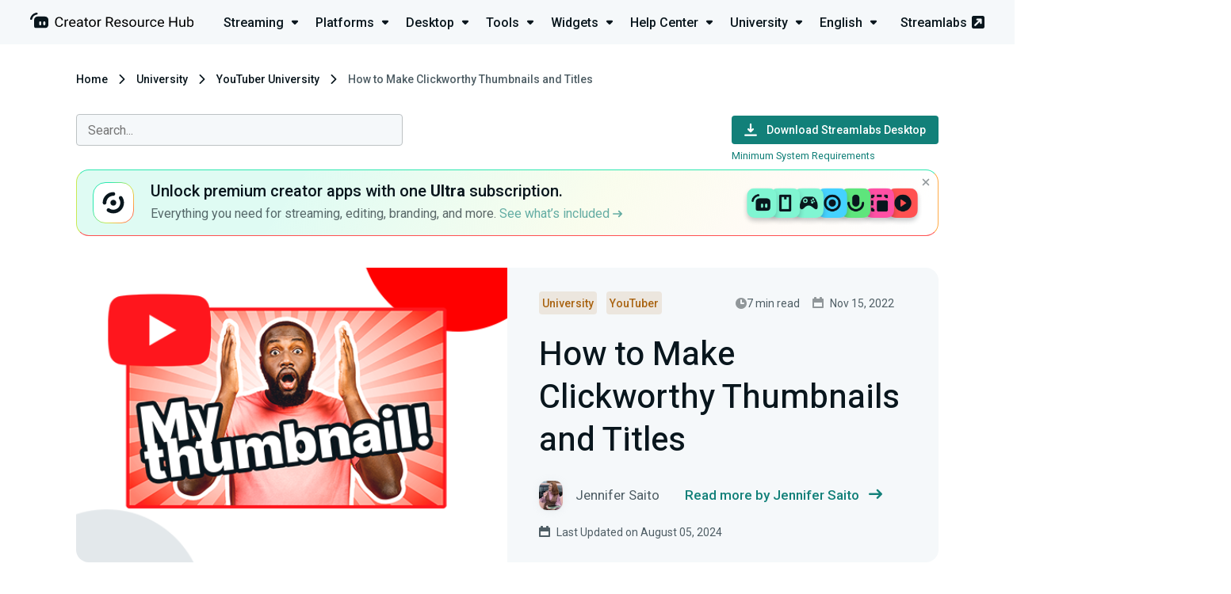

--- FILE ---
content_type: text/html; charset=UTF-8
request_url: https://streamlabs.com/content-hub/post/how-to-make-clickworthy-thumbnails-and-titles
body_size: 17170
content:
<!DOCTYPE html>
<html lang="en-us" dir="ltr">

<head>
    <meta charset="utf-8">
    <meta name="viewport" content="width=device-width, initial-scale=1">

	<title>How to Make Clickworthy Thumbnails and Titles | Streamlabs	</title>
	<meta name="description" content="Increase your CTR (click through rate) with these tips for creating eye-catching thumbnails and interesting titles!">
	<link rel="canonical" href="https://streamlabs.com/content-hub/post/how-to-make-clickworthy-thumbnails-and-titles"/>
	<meta name="robots" content="all">
	<meta property="og:title" content="How to Make Clickworthy Thumbnails and Titles" />
	<meta property="og:description" content="Increase your CTR (click through rate) with these tips for creating eye-catching thumbnails and interesting titles!" />
	<meta property="og:url" content="https://streamlabs.com/content-hub/post/how-to-make-clickworthy-thumbnails-and-titles" />
	<meta property="og:site_name" content="Streamlabs" />
	<meta property="og:image" content="https://contenthub-cdn.streamlabs.com/static/imgs/card-how-to-make-clickworthy-thumbnail-and-tittles.png" />

	<meta name="twitter:card" content="summary_large_image" />
	<meta name="twitter:site" content="@Streamlabs" />
	<meta name="twitter:title" content="How to Make Clickworthy Thumbnails and Titles" />
	<meta name="twitter:description" content="Increase your CTR (click through rate) with these tips for creating eye-catching thumbnails and interesting titles!" />
	<meta name="twitter:images0" content="https://contenthub-cdn.streamlabs.com/static/imgs/card-how-to-make-clickworthy-thumbnail-and-tittles.png" />
	<script type="application/ld+json">{"@context":"https:\/\/schema.org","@type":"WebPage","name":"How to Make Clickworthy Thumbnails and Titles","description":"Increase your CTR (click through rate) with these tips for creating eye-catching thumbnails and interesting titles!","url":"https:\/\/streamlabs.com\/content-hub\/post\/how-to-make-clickworthy-thumbnails-and-titles","image":"https:\/\/cdn.streamlabs.com\/static\/imgs\/og-img.png"}	</script>

    <!-- Preconnect -->
    <link rel="preconnect" href="https://fonts.googleapis.com" crossorigin>
    <link rel="preconnect" href="https://cdn.streamlabs.com" crossorigin>

    <!-- Preload -->
    <link rel="preload"
          href="https://fonts.googleapis.com/css?family=Roboto:300,300i,400,400i,500,700|Heebo:400,500,700" as="style">
    <link rel="preload"
          href="https://fonts.googleapis.com/css?family=Roboto:300,300i,400,400i,500,700|Heebo:400,500,700" as="style">
    <link rel="preload" href="https://cdn.streamlabs.com/icons/style.css" as="style">
    <link rel="preload" href="https://cdn.streamlabs.com/icons/fonts/icomoon.ttf?k52tuo" as="font" type="font/ttf"
          crossorigin>

    <!-- Fonts -->
    <link href="https://fonts.googleapis.com/css?family=Roboto:300,300i,400,400i,500,700|Heebo:400,500,700"
          rel="stylesheet">

    <!-- Styles -->
    <link href="https://cdn.streamlabs.com/icons/style.css" rel="stylesheet"/>
    <link rel="stylesheet" href="/content-hub-assets/css/app.css?id=5bc57e465a55ceef00b4c0c9d28df771">

    <!-- Favicon -->
    <link rel="icon" type="image/svg+xml" href="/content-hub-assets/images/favicons/favicon.svg">
    <link rel="apple-touch-icon" sizes="180x180" href="/content-hub-assets/images/favicons/apple-touch-icon.png">
    <link rel="icon" type="image/png" sizes="32x32" href="/content-hub-assets/images/favicons/favicon-32x32.png">
    <link rel="icon" type="image/png" sizes="16x16" href="/content-hub-assets/images/favicons/favicon-16x16.png">
    <link rel="manifest" href="/images/favicons/site.webmanifest">
    <link rel="mask-icon" href="/content-hub-assets/images/favicons/safari-pinned-tab.svg" color="#31c3a2">
    <meta name="msapplication-TileColor" content="#80f5d2">
    <meta name="theme-color" content="#ffffff">

        
    <!-- OneTrust Cookies Consent Notice start for streamlabs.com -->

<script src="https://cdn.cookielaw.org/consent/7665fa03-a0ea-4c87-a34f-c8d13d663b42/otSDKStub.js"  type="text/javascript" charset="UTF-8" data-domain-script="7665fa03-a0ea-4c87-a34f-c8d13d663b42" ></script>
<script type="text/javascript">
function OptanonWrapper() { }
</script>
<!-- OneTrust Cookies Consent Notice end for streamlabs.com -->
    
    <!-- Google Tag Manager -->
<script>(function(w,d,s,l,i){w[l]=w[l]||[];w[l].push({'gtm.start':
new Date().getTime(),event:'gtm.js'});w[l].push({blocked_tags:'GA4-OBSP,AzAds,CIO,SAQ,TT'});var f=d.getElementsByTagName(s)[0],
j=d.createElement(s),dl=l!='dataLayer'?'&l='+l:'';j.async=true;j.src=
'https://www.googletagmanager.com/gtm.js?id='+i+dl;f.parentNode.insertBefore(j,f);
})(window,document,'script','dataLayer','GTM-5G46CH4');</script>
<!-- End Google Tag Manager -->

    
    <script type="text/plain" class="optanon-category-C0004">
var _mtm = window._mtm = window._mtm || [];
_mtm.push({'mtm.startTime': (new Date().getTime()), 'event': 'mtm.Start'});
var d=document, g=d.createElement('script'), s=d.getElementsByTagName('script')[0];
g.async=true; g.src='https://analytics-matomo.streamlabs.com/js/container_gnLYpKjU.js'; s.parentNode.insertBefore(g,s);
</script>
    </head>

<body>
    <header class="header header--app">
    <div class="header__inner">
        <div class="header__heading">
            <a href="https://streamlabs.com/content-hub" title="Go to https://streamlabs.com/content-hub">
                <img id="header-logo" class="header__icon" src="https://contenthub-cdn.streamlabs.com/static/imgs/logos/creator-resource-hub-dark.svg"
                     alt="The Ultimate Resource to Learn How to Live Stream | Streamlabs">
            </a>
        </div>
         <div class="dropdown-menu">
    <nav class="dropdown-menu__nav">
        <ul class="dropdown-menu__list">
                            <li class="dropdown-menu__item">
                    <a href="https://streamlabs.com/content-hub/streaming"
                       class="dropdown-menu__title-link">
                        <p class="dropdown-menu__title">
                            Streaming <i class="icon-dropdown dropdown-menu__icon"></i>
                        </p>
                    </a>
                    <div class="dropdown-menu__content dropdown-menu__content--streaming">
                        <div class="dropdown-menu__dummy">
                            <div class="dropdown-menu__arrow"></div>
                        </div>
                        <div class=" dropdown-menu__body">
                            <i class="icon-studio dropdown-menu__inner-icon"></i>
                            <div class="dropdown-menu__inner">
                                <div class="dropdown-menu__inner-title">Streaming</div>
                                <ul class="dropdown-menu__inner-list dropdown-menu__inner-list--two-column">
                                    <li class="dropdown-menu__inner-item">
                                    <a href="https://streamlabs.com/content-hub/streaming/getting-started" class="dropdown-menu__inner-text">
                    Getting Started
                </a>
                        </li>
    <li class="dropdown-menu__inner-item">
                                    <a href="https://streamlabs.com/content-hub/streaming/growing-your-audience" class="dropdown-menu__inner-text">
                    Growing your audience
                </a>
                        </li>
    <li class="dropdown-menu__inner-item">
                                    <a href="https://streamlabs.com/content-hub/streaming/hardware" class="dropdown-menu__inner-text">
                    Hardware
                </a>
                        </li>
    <li class="dropdown-menu__inner-item">
                                    <a href="https://streamlabs.com/content-hub/streaming/monetization" class="dropdown-menu__inner-text">
                    Monetization
                </a>
                        </li>
    <li class="dropdown-menu__inner-item">
                                    <a href="https://streamlabs.com/content-hub/streaming/mobile" class="dropdown-menu__inner-text">
                    Mobile
                </a>
                        </li>
    <li class="dropdown-menu__inner-item">
                                    <a href="https://streamlabs.com/content-hub/streaming/charity" class="dropdown-menu__inner-text">
                    Charity
                </a>
                        </li>
    <li class="dropdown-menu__inner-item">
                                    <a href="https://streamlabs.com/content-hub/streaming/gaming" class="dropdown-menu__inner-text">
                    Gaming
                </a>
                        </li>
    <li class="dropdown-menu__inner-item">
                                    <a href="https://streamlabs.com/content-hub/streaming/live-events" class="dropdown-menu__inner-text">
                    Live Events
                </a>
                        </li>
    <li class="dropdown-menu__inner-item">
                                    <a href="https://streamlabs.com/content-hub/streaming/news" class="dropdown-menu__inner-text">
                    News
                </a>
                        </li>
    <li class="dropdown-menu__inner-item">
                                    <a href="https://streamlabs.com/content-hub/streaming/mental-health" class="dropdown-menu__inner-text">
                    Mental Health
                </a>
                        </li>
    <li class="dropdown-menu__inner-item">
                                    <a href="https://streamlabs.com/content-hub/streaming/creator-spotlights" class="dropdown-menu__inner-text">
                    Creator Spotlights
                </a>
                        </li>
                                </ul>
                            </div>
                        </div>
                    </div>
                </li>
                            <li class="dropdown-menu__item">
                    <a href="https://streamlabs.com/content-hub/platforms"
                       class="dropdown-menu__title-link">
                        <p class="dropdown-menu__title">
                            Platforms <i class="icon-dropdown dropdown-menu__icon"></i>
                        </p>
                    </a>
                    <div class="dropdown-menu__content dropdown-menu__content--platforms">
                        <div class="dropdown-menu__dummy">
                            <div class="dropdown-menu__arrow"></div>
                        </div>
                        <div class=" dropdown-menu__body">
                            <i class="icon-twitch dropdown-menu__inner-icon"></i>
                            <div class="dropdown-menu__inner">
                                <div class="dropdown-menu__inner-title">Platforms</div>
                                <ul class="dropdown-menu__inner-list dropdown-menu__inner-list--two-column">
                                    <li class="dropdown-menu__inner-item">
                                    <a href="https://streamlabs.com/content-hub/platforms/tiktok" class="dropdown-menu__inner-text">
                    TikTok
                </a>
                        </li>
    <li class="dropdown-menu__inner-item">
                                    <a href="https://streamlabs.com/content-hub/platforms/instagram" class="dropdown-menu__inner-text">
                    Instagram
                </a>
                        </li>
    <li class="dropdown-menu__inner-item">
                                    <a href="https://streamlabs.com/content-hub/platforms/x-twitter" class="dropdown-menu__inner-text">
                    X (Twitter)
                </a>
                        </li>
    <li class="dropdown-menu__inner-item">
                                    <a href="https://streamlabs.com/content-hub/platforms/twitch" class="dropdown-menu__inner-text">
                    Twitch
                </a>
                        </li>
    <li class="dropdown-menu__inner-item">
                                    <a href="https://streamlabs.com/content-hub/platforms/youtube" class="dropdown-menu__inner-text">
                    YouTube
                </a>
                        </li>
    <li class="dropdown-menu__inner-item">
                                    <a href="https://streamlabs.com/content-hub/platforms/facebook" class="dropdown-menu__inner-text">
                    Facebook
                </a>
                        </li>
    <li class="dropdown-menu__inner-item">
                                    <a href="https://streamlabs.com/content-hub/platforms/trovo" class="dropdown-menu__inner-text">
                    Trovo
                </a>
                        </li>
    <li class="dropdown-menu__inner-item">
                                    <a href="https://streamlabs.com/content-hub/platforms/other-platforms" class="dropdown-menu__inner-text">
                    Other Platforms
                </a>
                        </li>
    <li class="dropdown-menu__inner-item">
                                    <a href="https://streamlabs.com/content-hub/platforms/kick" class="dropdown-menu__inner-text">
                    Kick
                </a>
                        </li>
                                </ul>
                            </div>
                        </div>
                    </div>
                </li>
                            <li class="dropdown-menu__item">
                    <a href="https://streamlabs.com/content-hub/streamlabs-desktop"
                       class="dropdown-menu__title-link">
                        <p class="dropdown-menu__title">
                            Desktop <i class="icon-dropdown dropdown-menu__icon"></i>
                        </p>
                    </a>
                    <div class="dropdown-menu__content dropdown-menu__content--streamlabs-desktop">
                        <div class="dropdown-menu__dummy">
                            <div class="dropdown-menu__arrow"></div>
                        </div>
                        <div class=" dropdown-menu__body">
                            <i class="icon-streamlabs dropdown-menu__inner-icon"></i>
                            <div class="dropdown-menu__inner">
                                <div class="dropdown-menu__inner-title">Desktop</div>
                                <ul class="dropdown-menu__inner-list ">
                                    <li class="dropdown-menu__inner-item">
                                    <a href="https://streamlabs.com/content-hub/streamlabs-desktop/setup" class="dropdown-menu__inner-text">
                    Setup
                </a>
                        </li>
    <li class="dropdown-menu__inner-item">
                                    <a href="https://streamlabs.com/content-hub/streamlabs-desktop/stream-overlays" class="dropdown-menu__inner-text">
                    Stream Overlays
                </a>
                        </li>
    <li class="dropdown-menu__inner-item">
                                    <a href="https://streamlabs.com/content-hub/streamlabs-desktop/app-store" class="dropdown-menu__inner-text">
                    App Store
                </a>
                        </li>
    <li class="dropdown-menu__inner-item">
                                    <a href="https://streamlabs.com/content-hub/streamlabs-desktop/streamlabs-desktop-widgets" class="dropdown-menu__inner-text">
                    Widgets
                </a>
                        </li>
    <li class="dropdown-menu__inner-item">
                                    <a href="https://streamlabs.com/content-hub/streamlabs-desktop/streamlabs-desktop-other" class="dropdown-menu__inner-text">
                    Other (Streamlabs Desktop)
                </a>
                        </li>
    <li class="dropdown-menu__inner-item">
                                    <a href="https://streamlabs.com/content-hub/streamlabs-desktop/patch-notes" class="dropdown-menu__inner-text">
                    Patch Notes
                </a>
                        </li>
                                </ul>
                            </div>
                        </div>
                    </div>
                </li>
                            <li class="dropdown-menu__item">
                    <a href="https://streamlabs.com/content-hub/tools"
                       class="dropdown-menu__title-link">
                        <p class="dropdown-menu__title">
                            Tools <i class="icon-dropdown dropdown-menu__icon"></i>
                        </p>
                    </a>
                    <div class="dropdown-menu__content dropdown-menu__content--tools">
                        <div class="dropdown-menu__dummy">
                            <div class="dropdown-menu__arrow"></div>
                        </div>
                        <div class=" dropdown-menu__body">
                            <i class="icon-themes dropdown-menu__inner-icon"></i>
                            <div class="dropdown-menu__inner">
                                <div class="dropdown-menu__inner-title">Tools</div>
                                <ul class="dropdown-menu__inner-list dropdown-menu__inner-list--two-column">
                                    <li class="dropdown-menu__inner-item">
                                    <a href="https://streamlabs.com/content-hub/tools/plugin-for-obs" class="dropdown-menu__inner-text">
                    Plugin for OBS
                </a>
                        </li>
    <li class="dropdown-menu__inner-item">
                                    <a href="https://streamlabs.com/content-hub/tools/ultra" class="dropdown-menu__inner-text">
                    Ultra
                </a>
                        </li>
    <li class="dropdown-menu__inner-item">
                                    <a href="https://streamlabs.com/content-hub/tools/tools-stream-overlays" class="dropdown-menu__inner-text">
                    Stream Overlays
                </a>
                        </li>
    <li class="dropdown-menu__inner-item">
                                    <a href="https://streamlabs.com/content-hub/tools/mobile-app" class="dropdown-menu__inner-text">
                    Mobile App
                </a>
                        </li>
    <li class="dropdown-menu__inner-item">
                                    <a href="https://streamlabs.com/content-hub/tools/tips" class="dropdown-menu__inner-text">
                    Tips
                </a>
                        </li>
    <li class="dropdown-menu__inner-item">
                                    <a href="https://streamlabs.com/content-hub/tools/cloudbot" class="dropdown-menu__inner-text">
                    Cloudbot
                </a>
                        </li>
    <li class="dropdown-menu__inner-item">
                                    <a href="https://streamlabs.com/content-hub/tools/tools-app-store" class="dropdown-menu__inner-text">
                    App Store
                </a>
                        </li>
    <li class="dropdown-menu__inner-item">
                                    <a href="https://streamlabs.com/content-hub/tools/merch" class="dropdown-menu__inner-text">
                    Merch
                </a>
                        </li>
    <li class="dropdown-menu__inner-item">
                                    <a href="https://streamlabs.com/content-hub/tools/tools-charity" class="dropdown-menu__inner-text">
                    Charity
                </a>
                        </li>
    <li class="dropdown-menu__inner-item">
                                    <a href="https://streamlabs.com/content-hub/tools/other-tools" class="dropdown-menu__inner-text">
                    Other Tools
                </a>
                        </li>
    <li class="dropdown-menu__inner-item">
                                    <a href="https://streamlabs.com/content-hub/tools/streamlabs-console" class="dropdown-menu__inner-text">
                    Streamlabs Console
                </a>
                        </li>
    <li class="dropdown-menu__inner-item">
                                    <a href="https://streamlabs.com/content-hub/tools/cross-clip" class="dropdown-menu__inner-text">
                    Cross Clip
                </a>
                        </li>
    <li class="dropdown-menu__inner-item">
                                    <a href="https://streamlabs.com/content-hub/tools/video-editor" class="dropdown-menu__inner-text">
                    Video Editor
                </a>
                        </li>
    <li class="dropdown-menu__inner-item">
                                    <a href="https://streamlabs.com/content-hub/tools/talk-studio" class="dropdown-menu__inner-text">
                    Talk Studio
                </a>
                        </li>
    <li class="dropdown-menu__inner-item">
                                    <a href="https://streamlabs.com/content-hub/tools/podcast-editor" class="dropdown-menu__inner-text">
                    Podcast Editor
                </a>
                        </li>
                                </ul>
                            </div>
                        </div>
                    </div>
                </li>
                            <li class="dropdown-menu__item">
                    <a href="https://streamlabs.com/content-hub/widgets"
                       class="dropdown-menu__title-link">
                        <p class="dropdown-menu__title">
                            Widgets <i class="icon-dropdown dropdown-menu__icon"></i>
                        </p>
                    </a>
                    <div class="dropdown-menu__content dropdown-menu__content--widgets">
                        <div class="dropdown-menu__dummy">
                            <div class="dropdown-menu__arrow"></div>
                        </div>
                        <div class=" dropdown-menu__body">
                            <i class="icon-widgets dropdown-menu__inner-icon"></i>
                            <div class="dropdown-menu__inner">
                                <div class="dropdown-menu__inner-title">Widgets</div>
                                <ul class="dropdown-menu__inner-list ">
                                    <li class="dropdown-menu__inner-item">
                                    <a href="https://streamlabs.com/content-hub/widgets/alert-box" class="dropdown-menu__inner-text">
                    Alert Box
                </a>
                        </li>
    <li class="dropdown-menu__inner-item">
                                    <a href="https://streamlabs.com/content-hub/widgets/event-list" class="dropdown-menu__inner-text">
                    Event List
                </a>
                        </li>
    <li class="dropdown-menu__inner-item">
                                    <a href="https://streamlabs.com/content-hub/widgets/chat-box" class="dropdown-menu__inner-text">
                    Chat Box
                </a>
                        </li>
    <li class="dropdown-menu__inner-item">
                                    <a href="https://streamlabs.com/content-hub/widgets/stream-labels" class="dropdown-menu__inner-text">
                    Stream Labels
                </a>
                        </li>
    <li class="dropdown-menu__inner-item">
                                    <a href="https://streamlabs.com/content-hub/widgets/other-widgets" class="dropdown-menu__inner-text">
                    Other Widgets
                </a>
                        </li>
                                </ul>
                            </div>
                        </div>
                    </div>
                </li>
                            <li class="dropdown-menu__item">
                    <a href="https://streamlabs.com/content-hub/support"
                       class="dropdown-menu__title-link">
                        <p class="dropdown-menu__title">
                            Help Center <i class="icon-dropdown dropdown-menu__icon"></i>
                        </p>
                    </a>
                    <div class="dropdown-menu__content dropdown-menu__content--support">
                        <div class="dropdown-menu__dummy">
                            <div class="dropdown-menu__arrow"></div>
                        </div>
                        <div class=" dropdown-menu__body">
                            <i class="icon-question dropdown-menu__inner-icon"></i>
                            <div class="dropdown-menu__inner">
                                <div class="dropdown-menu__inner-title">Help Center</div>
                                <ul class="dropdown-menu__inner-list dropdown-menu__inner-list--two-column">
                                    <li class="dropdown-menu__inner-item">
                                    <a href="https://streamlabs.com/content-hub/support/support-plugin-for-obs" class="dropdown-menu__inner-text">
                    Plugin for OBS
                </a>
                        </li>
    <li class="dropdown-menu__inner-item">
                                    <a href="https://streamlabs.com/content-hub/support/support-streamlabs-desktop" class="dropdown-menu__inner-text">
                    Streamlabs Desktop
                </a>
                        </li>
    <li class="dropdown-menu__inner-item">
                                    <a href="https://streamlabs.com/content-hub/support/alerts-and-widgets" class="dropdown-menu__inner-text">
                    Alerts and Widgets
                </a>
                        </li>
    <li class="dropdown-menu__inner-item">
                                    <a href="https://streamlabs.com/content-hub/support/chatbot-and-cloudbot" class="dropdown-menu__inner-text">
                    Chatbot and Cloudbot
                </a>
                        </li>
    <li class="dropdown-menu__inner-item">
                                    <a href="https://streamlabs.com/content-hub/support/support-merch" class="dropdown-menu__inner-text">
                    Merch
                </a>
                        </li>
    <li class="dropdown-menu__inner-item">
                                    <a href="https://streamlabs.com/content-hub/support/support-mobile" class="dropdown-menu__inner-text">
                    Mobile
                </a>
                        </li>
    <li class="dropdown-menu__inner-item">
                                    <a href="https://streamlabs.com/content-hub/support/general" class="dropdown-menu__inner-text">
                    General
                </a>
                        </li>
    <li class="dropdown-menu__inner-item">
                                    <a href="https://streamlabs.com/content-hub/support/console" class="dropdown-menu__inner-text">
                    Console
                </a>
                        </li>
    <li class="dropdown-menu__inner-item">
                                    <a href="https://streamlabs.com/content-hub/support/support-video-editor" class="dropdown-menu__inner-text">
                    Video Editor
                </a>
                        </li>
    <li class="dropdown-menu__inner-item">
                                    <a href="https://streamlabs.com/content-hub/support/support-talk-studio" class="dropdown-menu__inner-text">
                    Talk Studio
                </a>
                        </li>
    <li class="dropdown-menu__inner-item">
                                    <a href="https://streamlabs.com/content-hub/support/support-subscriptions" class="dropdown-menu__inner-text">
                    Subscriptions
                </a>
                        </li>
    <li class="dropdown-menu__inner-item">
                                    <a href="https://streamlabs.com/content-hub/support/support-tips" class="dropdown-menu__inner-text">
                    Tips
                </a>
                        </li>
    <li class="dropdown-menu__inner-item">
                                    <a href="https://streamlabs.com/content-hub/support/support-charity" class="dropdown-menu__inner-text">
                    Charity
                </a>
                        </li>
    <li class="dropdown-menu__inner-item">
                                    <a href="https://streamlabs.com/content-hub/support/support-cross-clip" class="dropdown-menu__inner-text">
                    Cross Clip
                </a>
                        </li>
    <li class="dropdown-menu__inner-item">
                                    <a href="https://streamlabs.com/content-hub/support/support-podcast-editor" class="dropdown-menu__inner-text">
                    Podcast Editor
                </a>
                        </li>
    <li class="dropdown-menu__inner-item">
                    <a href="https://support.streamlabs.com/hc/en-us/requests/new" class="dropdown-menu__inner-text" target="_blank">
                Submit a ticket
            </a>
            </li>
    <li class="dropdown-menu__inner-item">
                    <a href="https://discord.gg/stream" class="dropdown-menu__inner-text" target="_blank">
                Community Discord
            </a>
            </li>
                                </ul>
                            </div>
                        </div>
                    </div>
                </li>
                            <li class="dropdown-menu__item">
                    <a href="https://streamlabs.com/content-hub/university"
                       class="dropdown-menu__title-link">
                        <p class="dropdown-menu__title">
                            University <i class="icon-dropdown dropdown-menu__icon"></i>
                        </p>
                    </a>
                    <div class="dropdown-menu__content dropdown-menu__content--university">
                        <div class="dropdown-menu__dummy">
                            <div class="dropdown-menu__arrow"></div>
                        </div>
                        <div class=" dropdown-menu__body">
                            <i class="icon-education dropdown-menu__inner-icon"></i>
                            <div class="dropdown-menu__inner">
                                <div class="dropdown-menu__inner-title">University</div>
                                <ul class="dropdown-menu__inner-list ">
                                    <li class="dropdown-menu__inner-item">
                                    <a href="https://streamlabs.com/content-hub/university/streamer-university" class="dropdown-menu__inner-text">
                    Streamer University
                </a>
                        </li>
    <li class="dropdown-menu__inner-item">
                                    <a href="https://streamlabs.com/content-hub/university/youtuber-university" class="dropdown-menu__inner-text">
                    YouTuber University
                </a>
                        </li>
                                </ul>
                            </div>
                        </div>
                    </div>
                </li>
                            <li class="dropdown-menu__item">
                    <a href="#"
                       class="dropdown-menu__title-link">
                        <p class="dropdown-menu__title">
                            English <i class="icon-dropdown dropdown-menu__icon"></i>
                        </p>
                    </a>
                    <div class="dropdown-menu__content dropdown-menu__content--language">
                        <div class="dropdown-menu__dummy">
                            <div class="dropdown-menu__arrow"></div>
                        </div>
                        <div class=" dropdown-menu__body">
                            <i class="icon-streamlabs dropdown-menu__inner-icon"></i>
                            <div class="dropdown-menu__inner">
                                <div class="dropdown-menu__inner-title">Languages</div>
                                <ul class="dropdown-menu__inner-list dropdown-menu__inner-list--two-column">
                                    <li class="dropdown-menu__inner-item">
                                    <a href="https://streamlabs.com/ar-sa/content-hub/post/how-to-make-clickworthy-thumbnails-and-titles" class="dropdown-menu__inner-text"  rel=nofollow >
                    العربية
                </a>
                        </li>
    <li class="dropdown-menu__inner-item">
                                    <a href="https://streamlabs.com/de-de/content-hub/post/how-to-make-clickworthy-thumbnails-and-titles" class="dropdown-menu__inner-text"  rel=nofollow >
                    Deutsch
                </a>
                        </li>
    <li class="dropdown-menu__inner-item">
                                    <a href="https://streamlabs.com/es-es/content-hub/post/how-to-make-clickworthy-thumbnails-and-titles" class="dropdown-menu__inner-text"  rel=nofollow >
                    Español
                </a>
                        </li>
    <li class="dropdown-menu__inner-item">
                                    <a href="https://streamlabs.com/fr-fr/content-hub/post/how-to-make-clickworthy-thumbnails-and-titles" class="dropdown-menu__inner-text"  rel=nofollow >
                    Français
                </a>
                        </li>
    <li class="dropdown-menu__inner-item">
                                    <a href="https://streamlabs.com/ja-jp/content-hub/post/how-to-make-clickworthy-thumbnails-and-titles" class="dropdown-menu__inner-text"  rel=nofollow >
                    日本語
                </a>
                        </li>
    <li class="dropdown-menu__inner-item">
                                    <a href="https://streamlabs.com/nl-nl/content-hub/post/how-to-make-clickworthy-thumbnails-and-titles" class="dropdown-menu__inner-text"  rel=nofollow >
                    Nederlands
                </a>
                        </li>
    <li class="dropdown-menu__inner-item">
                                    <a href="https://streamlabs.com/pt-br/content-hub/post/how-to-make-clickworthy-thumbnails-and-titles" class="dropdown-menu__inner-text"  rel=nofollow >
                    Português (Brasil)
                </a>
                        </li>
    <li class="dropdown-menu__inner-item">
                                    <a href="https://streamlabs.com/tr-tr/content-hub/post/how-to-make-clickworthy-thumbnails-and-titles" class="dropdown-menu__inner-text"  rel=nofollow >
                    Türkçe
                </a>
                        </li>
                                </ul>
                            </div>
                        </div>
                    </div>
                </li>
                    </ul>
    </nav>
    <a href="https://streamlabs.com" title="Go to Streamlabs" class="header__link">
        Streamlabs <i class="icon-pop-out-3"></i>
    </a>
</div>
 
         <nav role="navigation" class="navigation">
    <div id="menuToggle" class="hamburger-menu__toggle-icon">
        <div class="box">


            
            <input type="checkbox" onclick="toggleHeaderMenu(this)" aria-label="Hidden Checkbox"/>

            
            <span></span>
            <span></span>
            <span></span>

            
            <div id="menu" class="hamburger-menu__body">
                <a href="https://streamlabs.com/" class="hamburger-menu__site-link">
                    <p>streamlabs.com</p>
                    <i class="icon-pop-out-3"></i>
                </a>
                <div class="hamburger-menu__unit">
                    <ul class="hamburger-menu__list">
                                                    <li class="hamburger-menu__item">
                                <div class="hamburger-menu__upper" onclick="showSubCategories(this)">
                                    <p class="hamburger-menu__title">
                                        <i class="icon-studio"></i>Streaming
                                    </p>
                                    <i class="icon-dropdown hamburger-menu__arrow-icon"></i>
                                </div>
                                <ul class="hamburger-menu__sub-list">
                                    <li class="hamburger-menu__sub-item">
                                    <a href="https://streamlabs.com/content-hub/streaming/getting-started" class="hamburger-menu__sub-link">
                    Getting Started
                </a>
                        </li>
    <li class="hamburger-menu__sub-item">
                                    <a href="https://streamlabs.com/content-hub/streaming/growing-your-audience" class="hamburger-menu__sub-link">
                    Growing your audience
                </a>
                        </li>
    <li class="hamburger-menu__sub-item">
                                    <a href="https://streamlabs.com/content-hub/streaming/hardware" class="hamburger-menu__sub-link">
                    Hardware
                </a>
                        </li>
    <li class="hamburger-menu__sub-item">
                                    <a href="https://streamlabs.com/content-hub/streaming/monetization" class="hamburger-menu__sub-link">
                    Monetization
                </a>
                        </li>
    <li class="hamburger-menu__sub-item">
                                    <a href="https://streamlabs.com/content-hub/streaming/mobile" class="hamburger-menu__sub-link">
                    Mobile
                </a>
                        </li>
    <li class="hamburger-menu__sub-item">
                                    <a href="https://streamlabs.com/content-hub/streaming/charity" class="hamburger-menu__sub-link">
                    Charity
                </a>
                        </li>
    <li class="hamburger-menu__sub-item">
                                    <a href="https://streamlabs.com/content-hub/streaming/gaming" class="hamburger-menu__sub-link">
                    Gaming
                </a>
                        </li>
    <li class="hamburger-menu__sub-item">
                                    <a href="https://streamlabs.com/content-hub/streaming/live-events" class="hamburger-menu__sub-link">
                    Live Events
                </a>
                        </li>
    <li class="hamburger-menu__sub-item">
                                    <a href="https://streamlabs.com/content-hub/streaming/news" class="hamburger-menu__sub-link">
                    News
                </a>
                        </li>
    <li class="hamburger-menu__sub-item">
                                    <a href="https://streamlabs.com/content-hub/streaming/mental-health" class="hamburger-menu__sub-link">
                    Mental Health
                </a>
                        </li>
    <li class="hamburger-menu__sub-item">
                                    <a href="https://streamlabs.com/content-hub/streaming/creator-spotlights" class="hamburger-menu__sub-link">
                    Creator Spotlights
                </a>
                        </li>
                                </ul>
                            </li>
                                                    <li class="hamburger-menu__item">
                                <div class="hamburger-menu__upper" onclick="showSubCategories(this)">
                                    <p class="hamburger-menu__title">
                                        <i class="icon-twitch"></i>Platforms
                                    </p>
                                    <i class="icon-dropdown hamburger-menu__arrow-icon"></i>
                                </div>
                                <ul class="hamburger-menu__sub-list">
                                    <li class="hamburger-menu__sub-item">
                                    <a href="https://streamlabs.com/content-hub/platforms/tiktok" class="hamburger-menu__sub-link">
                    TikTok
                </a>
                        </li>
    <li class="hamburger-menu__sub-item">
                                    <a href="https://streamlabs.com/content-hub/platforms/instagram" class="hamburger-menu__sub-link">
                    Instagram
                </a>
                        </li>
    <li class="hamburger-menu__sub-item">
                                    <a href="https://streamlabs.com/content-hub/platforms/x-twitter" class="hamburger-menu__sub-link">
                    X (Twitter)
                </a>
                        </li>
    <li class="hamburger-menu__sub-item">
                                    <a href="https://streamlabs.com/content-hub/platforms/twitch" class="hamburger-menu__sub-link">
                    Twitch
                </a>
                        </li>
    <li class="hamburger-menu__sub-item">
                                    <a href="https://streamlabs.com/content-hub/platforms/youtube" class="hamburger-menu__sub-link">
                    YouTube
                </a>
                        </li>
    <li class="hamburger-menu__sub-item">
                                    <a href="https://streamlabs.com/content-hub/platforms/facebook" class="hamburger-menu__sub-link">
                    Facebook
                </a>
                        </li>
    <li class="hamburger-menu__sub-item">
                                    <a href="https://streamlabs.com/content-hub/platforms/trovo" class="hamburger-menu__sub-link">
                    Trovo
                </a>
                        </li>
    <li class="hamburger-menu__sub-item">
                                    <a href="https://streamlabs.com/content-hub/platforms/other-platforms" class="hamburger-menu__sub-link">
                    Other Platforms
                </a>
                        </li>
    <li class="hamburger-menu__sub-item">
                                    <a href="https://streamlabs.com/content-hub/platforms/kick" class="hamburger-menu__sub-link">
                    Kick
                </a>
                        </li>
                                </ul>
                            </li>
                                                    <li class="hamburger-menu__item">
                                <div class="hamburger-menu__upper" onclick="showSubCategories(this)">
                                    <p class="hamburger-menu__title">
                                        <i class="icon-streamlabs"></i>Desktop
                                    </p>
                                    <i class="icon-dropdown hamburger-menu__arrow-icon"></i>
                                </div>
                                <ul class="hamburger-menu__sub-list">
                                    <li class="hamburger-menu__sub-item">
                                    <a href="https://streamlabs.com/content-hub/streamlabs-desktop/setup" class="hamburger-menu__sub-link">
                    Setup
                </a>
                        </li>
    <li class="hamburger-menu__sub-item">
                                    <a href="https://streamlabs.com/content-hub/streamlabs-desktop/stream-overlays" class="hamburger-menu__sub-link">
                    Stream Overlays
                </a>
                        </li>
    <li class="hamburger-menu__sub-item">
                                    <a href="https://streamlabs.com/content-hub/streamlabs-desktop/app-store" class="hamburger-menu__sub-link">
                    App Store
                </a>
                        </li>
    <li class="hamburger-menu__sub-item">
                                    <a href="https://streamlabs.com/content-hub/streamlabs-desktop/streamlabs-desktop-widgets" class="hamburger-menu__sub-link">
                    Widgets
                </a>
                        </li>
    <li class="hamburger-menu__sub-item">
                                    <a href="https://streamlabs.com/content-hub/streamlabs-desktop/streamlabs-desktop-other" class="hamburger-menu__sub-link">
                    Other (Streamlabs Desktop)
                </a>
                        </li>
    <li class="hamburger-menu__sub-item">
                                    <a href="https://streamlabs.com/content-hub/streamlabs-desktop/patch-notes" class="hamburger-menu__sub-link">
                    Patch Notes
                </a>
                        </li>
                                </ul>
                            </li>
                                                    <li class="hamburger-menu__item">
                                <div class="hamburger-menu__upper" onclick="showSubCategories(this)">
                                    <p class="hamburger-menu__title">
                                        <i class="icon-themes"></i>Tools
                                    </p>
                                    <i class="icon-dropdown hamburger-menu__arrow-icon"></i>
                                </div>
                                <ul class="hamburger-menu__sub-list">
                                    <li class="hamburger-menu__sub-item">
                                    <a href="https://streamlabs.com/content-hub/tools/plugin-for-obs" class="hamburger-menu__sub-link">
                    Plugin for OBS
                </a>
                        </li>
    <li class="hamburger-menu__sub-item">
                                    <a href="https://streamlabs.com/content-hub/tools/ultra" class="hamburger-menu__sub-link">
                    Ultra
                </a>
                        </li>
    <li class="hamburger-menu__sub-item">
                                    <a href="https://streamlabs.com/content-hub/tools/tools-stream-overlays" class="hamburger-menu__sub-link">
                    Stream Overlays
                </a>
                        </li>
    <li class="hamburger-menu__sub-item">
                                    <a href="https://streamlabs.com/content-hub/tools/mobile-app" class="hamburger-menu__sub-link">
                    Mobile App
                </a>
                        </li>
    <li class="hamburger-menu__sub-item">
                                    <a href="https://streamlabs.com/content-hub/tools/tips" class="hamburger-menu__sub-link">
                    Tips
                </a>
                        </li>
    <li class="hamburger-menu__sub-item">
                                    <a href="https://streamlabs.com/content-hub/tools/cloudbot" class="hamburger-menu__sub-link">
                    Cloudbot
                </a>
                        </li>
    <li class="hamburger-menu__sub-item">
                                    <a href="https://streamlabs.com/content-hub/tools/tools-app-store" class="hamburger-menu__sub-link">
                    App Store
                </a>
                        </li>
    <li class="hamburger-menu__sub-item">
                                    <a href="https://streamlabs.com/content-hub/tools/merch" class="hamburger-menu__sub-link">
                    Merch
                </a>
                        </li>
    <li class="hamburger-menu__sub-item">
                                    <a href="https://streamlabs.com/content-hub/tools/tools-charity" class="hamburger-menu__sub-link">
                    Charity
                </a>
                        </li>
    <li class="hamburger-menu__sub-item">
                                    <a href="https://streamlabs.com/content-hub/tools/other-tools" class="hamburger-menu__sub-link">
                    Other Tools
                </a>
                        </li>
    <li class="hamburger-menu__sub-item">
                                    <a href="https://streamlabs.com/content-hub/tools/streamlabs-console" class="hamburger-menu__sub-link">
                    Streamlabs Console
                </a>
                        </li>
    <li class="hamburger-menu__sub-item">
                                    <a href="https://streamlabs.com/content-hub/tools/cross-clip" class="hamburger-menu__sub-link">
                    Cross Clip
                </a>
                        </li>
    <li class="hamburger-menu__sub-item">
                                    <a href="https://streamlabs.com/content-hub/tools/video-editor" class="hamburger-menu__sub-link">
                    Video Editor
                </a>
                        </li>
    <li class="hamburger-menu__sub-item">
                                    <a href="https://streamlabs.com/content-hub/tools/talk-studio" class="hamburger-menu__sub-link">
                    Talk Studio
                </a>
                        </li>
    <li class="hamburger-menu__sub-item">
                                    <a href="https://streamlabs.com/content-hub/tools/podcast-editor" class="hamburger-menu__sub-link">
                    Podcast Editor
                </a>
                        </li>
                                </ul>
                            </li>
                                                    <li class="hamburger-menu__item">
                                <div class="hamburger-menu__upper" onclick="showSubCategories(this)">
                                    <p class="hamburger-menu__title">
                                        <i class="icon-widgets"></i>Widgets
                                    </p>
                                    <i class="icon-dropdown hamburger-menu__arrow-icon"></i>
                                </div>
                                <ul class="hamburger-menu__sub-list">
                                    <li class="hamburger-menu__sub-item">
                                    <a href="https://streamlabs.com/content-hub/widgets/alert-box" class="hamburger-menu__sub-link">
                    Alert Box
                </a>
                        </li>
    <li class="hamburger-menu__sub-item">
                                    <a href="https://streamlabs.com/content-hub/widgets/event-list" class="hamburger-menu__sub-link">
                    Event List
                </a>
                        </li>
    <li class="hamburger-menu__sub-item">
                                    <a href="https://streamlabs.com/content-hub/widgets/chat-box" class="hamburger-menu__sub-link">
                    Chat Box
                </a>
                        </li>
    <li class="hamburger-menu__sub-item">
                                    <a href="https://streamlabs.com/content-hub/widgets/stream-labels" class="hamburger-menu__sub-link">
                    Stream Labels
                </a>
                        </li>
    <li class="hamburger-menu__sub-item">
                                    <a href="https://streamlabs.com/content-hub/widgets/other-widgets" class="hamburger-menu__sub-link">
                    Other Widgets
                </a>
                        </li>
                                </ul>
                            </li>
                                                    <li class="hamburger-menu__item">
                                <div class="hamburger-menu__upper" onclick="showSubCategories(this)">
                                    <p class="hamburger-menu__title">
                                        <i class="icon-question"></i>Help Center
                                    </p>
                                    <i class="icon-dropdown hamburger-menu__arrow-icon"></i>
                                </div>
                                <ul class="hamburger-menu__sub-list">
                                    <li class="hamburger-menu__sub-item">
                                    <a href="https://streamlabs.com/content-hub/support/support-plugin-for-obs" class="hamburger-menu__sub-link">
                    Plugin for OBS
                </a>
                        </li>
    <li class="hamburger-menu__sub-item">
                                    <a href="https://streamlabs.com/content-hub/support/support-streamlabs-desktop" class="hamburger-menu__sub-link">
                    Streamlabs Desktop
                </a>
                        </li>
    <li class="hamburger-menu__sub-item">
                                    <a href="https://streamlabs.com/content-hub/support/alerts-and-widgets" class="hamburger-menu__sub-link">
                    Alerts and Widgets
                </a>
                        </li>
    <li class="hamburger-menu__sub-item">
                                    <a href="https://streamlabs.com/content-hub/support/chatbot-and-cloudbot" class="hamburger-menu__sub-link">
                    Chatbot and Cloudbot
                </a>
                        </li>
    <li class="hamburger-menu__sub-item">
                                    <a href="https://streamlabs.com/content-hub/support/support-merch" class="hamburger-menu__sub-link">
                    Merch
                </a>
                        </li>
    <li class="hamburger-menu__sub-item">
                                    <a href="https://streamlabs.com/content-hub/support/support-mobile" class="hamburger-menu__sub-link">
                    Mobile
                </a>
                        </li>
    <li class="hamburger-menu__sub-item">
                                    <a href="https://streamlabs.com/content-hub/support/general" class="hamburger-menu__sub-link">
                    General
                </a>
                        </li>
    <li class="hamburger-menu__sub-item">
                                    <a href="https://streamlabs.com/content-hub/support/console" class="hamburger-menu__sub-link">
                    Console
                </a>
                        </li>
    <li class="hamburger-menu__sub-item">
                                    <a href="https://streamlabs.com/content-hub/support/support-video-editor" class="hamburger-menu__sub-link">
                    Video Editor
                </a>
                        </li>
    <li class="hamburger-menu__sub-item">
                                    <a href="https://streamlabs.com/content-hub/support/support-talk-studio" class="hamburger-menu__sub-link">
                    Talk Studio
                </a>
                        </li>
    <li class="hamburger-menu__sub-item">
                                    <a href="https://streamlabs.com/content-hub/support/support-subscriptions" class="hamburger-menu__sub-link">
                    Subscriptions
                </a>
                        </li>
    <li class="hamburger-menu__sub-item">
                                    <a href="https://streamlabs.com/content-hub/support/support-tips" class="hamburger-menu__sub-link">
                    Tips
                </a>
                        </li>
    <li class="hamburger-menu__sub-item">
                                    <a href="https://streamlabs.com/content-hub/support/support-charity" class="hamburger-menu__sub-link">
                    Charity
                </a>
                        </li>
    <li class="hamburger-menu__sub-item">
                                    <a href="https://streamlabs.com/content-hub/support/support-cross-clip" class="hamburger-menu__sub-link">
                    Cross Clip
                </a>
                        </li>
    <li class="hamburger-menu__sub-item">
                                    <a href="https://streamlabs.com/content-hub/support/support-podcast-editor" class="hamburger-menu__sub-link">
                    Podcast Editor
                </a>
                        </li>
    <li class="hamburger-menu__sub-item">
                    <a href="https://support.streamlabs.com/hc/en-us/requests/new" class="hamburger-menu__sub-link" target="_blank">
                Submit a ticket
            </a>
            </li>
    <li class="hamburger-menu__sub-item">
                    <a href="https://discord.gg/stream" class="hamburger-menu__sub-link" target="_blank">
                Community Discord
            </a>
            </li>
                                </ul>
                            </li>
                                                    <li class="hamburger-menu__item">
                                <div class="hamburger-menu__upper" onclick="showSubCategories(this)">
                                    <p class="hamburger-menu__title">
                                        <i class="icon-education"></i>University
                                    </p>
                                    <i class="icon-dropdown hamburger-menu__arrow-icon"></i>
                                </div>
                                <ul class="hamburger-menu__sub-list">
                                    <li class="hamburger-menu__sub-item">
                                    <a href="https://streamlabs.com/content-hub/university/streamer-university" class="hamburger-menu__sub-link">
                    Streamer University
                </a>
                        </li>
    <li class="hamburger-menu__sub-item">
                                    <a href="https://streamlabs.com/content-hub/university/youtuber-university" class="hamburger-menu__sub-link">
                    YouTuber University
                </a>
                        </li>
                                </ul>
                            </li>
                                                    <li class="hamburger-menu__item">
                                <div class="hamburger-menu__upper" onclick="showSubCategories(this)">
                                    <p class="hamburger-menu__title">
                                        <i class="icon-streamlabs"></i>English
                                    </p>
                                    <i class="icon-dropdown hamburger-menu__arrow-icon"></i>
                                </div>
                                <ul class="hamburger-menu__sub-list">
                                    <li class="hamburger-menu__sub-item">
                                    <a href="https://streamlabs.com/ar-sa/content-hub/post/how-to-make-clickworthy-thumbnails-and-titles" class="hamburger-menu__sub-link"  rel=nofollow >
                    العربية
                </a>
                        </li>
    <li class="hamburger-menu__sub-item">
                                    <a href="https://streamlabs.com/de-de/content-hub/post/how-to-make-clickworthy-thumbnails-and-titles" class="hamburger-menu__sub-link"  rel=nofollow >
                    Deutsch
                </a>
                        </li>
    <li class="hamburger-menu__sub-item">
                                    <a href="https://streamlabs.com/es-es/content-hub/post/how-to-make-clickworthy-thumbnails-and-titles" class="hamburger-menu__sub-link"  rel=nofollow >
                    Español
                </a>
                        </li>
    <li class="hamburger-menu__sub-item">
                                    <a href="https://streamlabs.com/fr-fr/content-hub/post/how-to-make-clickworthy-thumbnails-and-titles" class="hamburger-menu__sub-link"  rel=nofollow >
                    Français
                </a>
                        </li>
    <li class="hamburger-menu__sub-item">
                                    <a href="https://streamlabs.com/ja-jp/content-hub/post/how-to-make-clickworthy-thumbnails-and-titles" class="hamburger-menu__sub-link"  rel=nofollow >
                    日本語
                </a>
                        </li>
    <li class="hamburger-menu__sub-item">
                                    <a href="https://streamlabs.com/nl-nl/content-hub/post/how-to-make-clickworthy-thumbnails-and-titles" class="hamburger-menu__sub-link"  rel=nofollow >
                    Nederlands
                </a>
                        </li>
    <li class="hamburger-menu__sub-item">
                                    <a href="https://streamlabs.com/pt-br/content-hub/post/how-to-make-clickworthy-thumbnails-and-titles" class="hamburger-menu__sub-link"  rel=nofollow >
                    Português (Brasil)
                </a>
                        </li>
    <li class="hamburger-menu__sub-item">
                                    <a href="https://streamlabs.com/tr-tr/content-hub/post/how-to-make-clickworthy-thumbnails-and-titles" class="hamburger-menu__sub-link"  rel=nofollow >
                    Türkçe
                </a>
                        </li>
                                </ul>
                            </li>
                                            </ul>
                    <div class="hamburger-menu__submit-ticket-button-unit">
                        <a class="hamburger-menu__submit-ticket-button" href="https://support.streamlabs.com/hc/en-us/requests/new"
                           target="_blank" rel="noopener noreferrer">
                            <i class="icon-pop-out-2 hamburger-menu__submit-ticket-button-icon"></i>
                            Submit a ticket
                        </a>
                    </div>
                </div>
            </div>
        </div>
    </div>
</nav>
 
    </div>
</header>

    <main>
        <div class="article article--youtuber-university how-to-make-clickworthy-thumbnails-and-titles">
    <section class="article__inner">

        <div class="breadcrumb">
            <a class="breadcrumb__item" href="https://streamlabs.com/content-hub">Home</a>

    <span class="breadcrumb__separator"><i class="icon-back"></i></span>
                <a class="breadcrumb__item" href="https://streamlabs.com/content-hub/university">University</a>

    <span class="breadcrumb__separator"><i class="icon-back"></i></span>
                <a class="breadcrumb__item" href="https://streamlabs.com/content-hub/university/youtuber-university">YouTuber University</a>

    <span class="breadcrumb__separator"><i class="icon-back"></i></span>
                <p class="breadcrumb__item breadcrumb__item--active">How to Make Clickworthy Thumbnails and Titles</p>
        </div>

         <div class="search-header">
    
     <form class="search-input" action="https://streamlabs.com/content-hub/search" method="GET">
    <input id="search" class="search-input__button" type="text" placeholder="Search..." name="query"
           value="" aria-label="Search">

            <input type="hidden" name="categories" value="streaming,platforms,streamlabs-desktop,tools,widgets,support,university"/>
    </form>

    <input id="facet-filters-categories" type="hidden" value="streaming,platforms,streamlabs-desktop,tools,widgets,support,university"/>
 

        <div>
                     <a class="download-button download-button--small" target="_blank" id="smallDlButtonPath" onClick="onSlDesktopCtaClick(this)">
    <div class="download-button__upper">
        <img class="download-button__icon-play-store" alt="google play store" src="/imgs/google-play-icon.png"
             id="smallDlButtonIconPlayStore">
        <i id="smallDlButtonIcon"></i>
        <p class="download-button__title download-button__title--small" id="smallDlButtonTitle"></p>
    </div>

    </a>

 
            <small id="system-requirements" class="system-requirements">
                <a title="Streamlabs Desktop System Requirements" target="_blank"
                   href="https://streamlabs.com/content-hub/post/streamlabs-desktop-system-requirements">
                    Minimum System Requirements
                </a>
            </small>
        </div>
    </div>
 

         <div class="ultra_banner" id="ultra_banner" x-bind:class="{'showBanner' : show }" x-data="ultraBanner" x-init="$nextTick(()=>showBanner())">
    <span class="close" @click="deferBannerDisplay">
        <img src="https://contenthub-cdn.streamlabs.com/static/imgs/posts/icons/close.svg" alt="" />
    </span>
    <div class="main-content">
        <div class="ultra_icon">
            <img src="https://contenthub-cdn.streamlabs.com/static/imgs/posts/icons/ultra.svg" alt="" />
        </div>
        <div class="other_icons top">
            <img src="https://cdn.streamlabs.com/static/imgs/uploads/streamlabs_app-icons_hmprtmnK09NIlyW0.png" class="icon-row" />
        </div>
        <div class="content">
                        <p class="title">Unlock premium creator apps with one <img class="text-logo" src="https://contenthub-cdn.streamlabs.com/static/imgs/posts/icons/ultra-icon-day.svg" alt="" /> <b>Ultra</b> subscription.</p>
            <span class="message">Everything you need for streaming, editing, branding, and more. <span class="link">&nbsp;<a target="_blank" href="https://streamlabs.com/ultra?utm_source=banner&utm_medium=content_hub&utm_campaign=streamlabs_q4">See what’s included <img src="https://contenthub-cdn.streamlabs.com/static/imgs/posts/icons/arrow-right.svg" alt="" /></a></span></span>
        </div>
        <div class="other_icons bottom">
            <img src="https://cdn.streamlabs.com/static/imgs/uploads/streamlabs_app-icons_hmprtmnK09NIlyW0.png" class="icon-row" />
        </div>
    </div>
</div>
 

        <div class="article__post">
             <article class="content-card content-card--article">
            <a href="https://streamlabs.com/content-hub/post/how-to-make-clickworthy-thumbnails-and-titles" title=""
           style='background-image: url("https://contenthub-cdn.streamlabs.com/static/imgs/card-how-to-make-clickworthy-thumbnail-and-tittles.png")'
           class="content-card__image content-card--article__image">
        </a>
        <div class="content-card__unit content-card--article__unit">
            <div class="content-card__meta">

                 <ul class="category-tags">
            <li class="category-tag university university--youtuber-university">
            <a href="https://streamlabs.com/content-hub/university" title="">
                <span class="category-tag__text">University</span>
            </a>
        </li>
    
            <li class="category-tag university university--youtuber-university">
            <a href="https://streamlabs.com/content-hub/university/youtuber-university" title="">
                <span class="category-tag__text">YouTuber</span>
            </a>
        </li>
    </ul>
 

                                    <div class="content-card__info">
                        <p class="content-card__time"><i class="icon-time"></i>7 min read</p>
                        <p class="content-card__date"><i class="icon-date"></i> Nov 15, 2022</p>
                    </div>
                            </div>
                            <h1 class="content-card__title">How to Make Clickworthy Thumbnails and Titles</h1>
            
            <p class="content-card__text">
                Increase your CTR (click through rate) with these tips for creating eye-catching thumbnails and interesting titles!
            </p>
            <div class="content-card__detail">
                                    <div class="content-card__author-unit">
                        <img class="content-card__author-avatar" src="https://contenthub-cdn.streamlabs.com/static/imgs/avatars/IMG_0234.jpeg"
                             alt="Jennifer Saito - Streamlabs">
                        <p class="content-card__author">Jennifer Saito</p>
                    </div>
                    <a href="https://streamlabs.com/content-hub/author/jsaito"
                       title="Read more by Jennifer Saito"
                       class="content-card__author-link">
                        Read more by Jennifer Saito <i class="icon-back-alt content-card__author-link-icon"></i>
                    </a>
                                                </div>

                            <div class="content-card__last-update">
                    <p class="content-card__date"><i class="icon-date"></i>Last Updated on August 05, 2024</p>
                </div>
                    </div>
    </article>
 
            <div class="article__body university">
                <p><span style="font-weight: 400;">Throw out the &ldquo;Don&rsquo;t judge a book by its cover&rdquo; idiom&mdash;videos with high-quality thumbnails and intriguing titles are what get clicks on YouTube. To set your video up for success, you need to do a bit of planning before filming to ensure your title, thumbnail, and description all harmonize. The goal is to give a clear idea of what your video is about (without giving everything away) and draw the viewer in at the same time. First, we&rsquo;ll look at what makes a good YouTube thumbnail before moving on to titles.</span></p>
<h2><span style="font-weight: 400;">How to Make a Good YouTube Thumbnail</span></h2>
<h3><span style="font-weight: 400;">Make a Custom Thumbnail</span></h3>
<p><span style="font-weight: 400;">Don&rsquo;t choose one of the premade thumbnail options that YouTube offers, as they are just snapshots from your video and don&rsquo;t offer text or graphics or much context as to what viewers should expect from the video. To make your video stand out, you&rsquo;ll need to actually create a thumbnail using graphic design software like </span><span style="font-weight: 400;">Canva, Photoshop, etc. FYI, YouTube recommends you create a thumbnail that is 1280x720 pixels.</span></p>
<h3><span style="font-weight: 400;">Don&rsquo;t Use a Still Image&nbsp;</span></h3>
<p><span style="font-weight: 400;">If you&rsquo;re thinking about taking a still image from your video, don&rsquo;t. For one, the image quality is usually poor. Also, it can be difficult to find a flattering image. Instead, take some time before or after&nbsp; filming (or both where it makes sense) to sit down in front of your set and pose for the camera. You&rsquo;ll be able to immediately review the photos to ensure you have some suitable thumbnail candidates. Use the timer function on your camera or recruit a helper to be your photographer.&nbsp;</span></p>
<h3><span style="font-weight: 400;">Keep It Simple</span></h3>
<p><span style="font-weight: 400;">Your thumbnail will be drastically decreased in size once you upload your video to YouTube. Therefore, any small details you add will likely get lost. Furthermore, too much text or graphics can muddy up your thumbnail. Simple thumbnails are best as they look clean and polished.&nbsp;</span></p>
<h3><span style="font-weight: 400;">Make Sure Your Text Is Legible</span></h3>
<p><span style="font-weight: 400;">As we mentioned, YouTube will shrink down your thumbnail so it can be viewed on all sorts of devices. If you&rsquo;re going to add text, make sure it&rsquo;s still visible. Try resizing your thumbnail in your design software to 50 or even 25% of its size to double-check. Also, be sure to choose a bold, easy-to-read font&mdash;avoid fancy, script fonts (remember, not everyone can read cursive).&nbsp;</span></p>
<h3><span style="font-weight: 400;">Add New Information</span></h3>
<p><span style="font-weight: 400;">The last thing you want to do is add text to your thumbnail and repeat the exact same text in your title (more of creating the perfect title in a second). Though your thumbnail text won&rsquo;t count towards your SEO rankings, you can still add new, interesting information to inspire viewers to click. </span></p>
<p><span style="font-weight: 400;">For example, a 5,000 calorie challenge video could have &ldquo;Easy!&rdquo; written on the thumbnail. Though it teases that the YouTuber was able to complete the challenge, viewers will want to know how they were able to &ldquo;easily&rdquo; complete such a difficult challenge.</span></p>
<h3><span style="font-weight: 400;">Try A/B Testing Your Thumbnail</span></h3>
<p><span style="font-weight: 400;">At this point in the game, we all know that doing the same thing over and over, expecting different results, is pretty much the definition of insanity&mdash;especially in the world of content creation. When it comes to thumbnails, testing new versions may be the best option. There are a few ways to do this.&nbsp;</span></p>
<ul>
<li style="font-weight: 400;" aria-level="1"><b>YouTube Test &amp; Compare feature</b><span style="font-weight: 400;">&mdash;YouTube announced that they have rolled out a </span><a href="https://streamlabs.com/content-hub/post/how-to-use-youtube-test-and-compare-for-thumbnails" target="_blank" rel="noopener"><span style="font-weight: 400;">new thumbnail A/B testing feature</span></a><span style="font-weight: 400;"> that allows you to test multiple versions of thumbnails on a single video to determine which has the higher click-through rates. Try using the feature and the reports provided to determine which type of thumbnails work best for your YouTube videos and audience. Additionally, it may be worth updating your thumbnails of previously posted evergreen videos, repromoting, and taking note of any new engagement or traffic.&nbsp;</span><span style="font-weight: 400;"><br /></span><span style="font-weight: 400;"></span></li>
<li style="font-weight: 400;" aria-level="1"><b>Alternative Plug-ins such as TubeBuddy</b><span style="font-weight: 400;">&mdash;If you&rsquo;re looking to supercharge your presence on YouTube sooner rather than later, opting to use a plugin such as TubeBuddy to A/B test thumbnails may be worth the subscription fee. The first tier membership ($6 per month) of TubeBuddy allows you to get AI predictions of thumbnail performance based on heatmapping, which essentially gives you an idea of what viewers will focus on most in your thumbnails. The next tier, priced at $26.39 per month, allows you to A/B test thumbnails by simply updating thumbnails.</span></li>
</ul>
<h2><span style="font-weight: 400;">How to Write a Good YouTube Title</span></h2>
<p><span style="font-weight: 400;">Hopefully, you read our section on </span><a href="https://streamlabs.com/content-hub/post/youtube-seo-tips-to-help-your-videos-rank" target="_blank" rel="noopener"><span style="font-weight: 400;">YouTube SEO</span></a><span style="font-weight: 400;"> and have a general understanding of how to help your videos rank. You&rsquo;ll want to include your keywords in the title without making it sound too spammy. Here are our tips for writing YouTube titles.</span></p>
<h3><span style="font-weight: 400;">Keep It Simple</span></h3>
<p><span style="font-weight: 400;">The best YouTube titles are straight to the point and written in simple, everyday language. While you can tailor your language to your desired audience, avoid using too much slang or confusing jargon. Here are some examples for a video where the YouTuber bought an absurdly large stuffed animal:</span></p>
<h4><strong>I Fulfilled My Wildest Dreams by Getting This Stuffed Animal from My Childhood</strong></h4>
<p><span style="font-weight: 400;">This title is long, wordy, and doesn&rsquo;t use the main keyword (Kirby). Furthermore, the SEO potential for this title is very low. Lastly, &ldquo;getting&rdquo; would be better used as an action verb, such as &ldquo;buying.&rdquo;</span></p>
<h4><strong>$300 MEGA KORB PLUSHY</strong></h4>
<p><span style="font-weight: 400;">While most Kirby fans will chuckle at the use of &ldquo;Mega Korb,&rdquo; it would still be better phrased as &ldquo;Kirby.&rdquo; If the YouTuber really wants to add the Kirby slang, they can write it in the description or add text to the thumbnail.&nbsp;</span></p>
<h4><strong>I Bought the World&rsquo;s Largest Kirby Stuffed Animal</strong></h4>
<p><span style="font-weight: 400;">Here is an example of a simple yet powerful title. We know exactly what this video will be about, but we still have so many questions that can only be answered by watching the video (such as, &ldquo;Just how big is the world&rsquo;s largest Kirby?&rdquo; and more importantly, &ldquo;Why did they buy it?&rdquo;). Combined with an enticing thumbnail, this video will likely get plenty of curious clicks.</span></p>
<h3><span style="font-weight: 400;">Avoid Clickbait</span></h3>
<p><span style="font-weight: 400;">No one likes clickbait, and we recommend avoiding it at all costs. Not only will clickbait likely result in dislikes and comments from annoyed viewers, but it also leads to decreased watch time and retention. In short, the views you might get from a clickbait title will be negated by the fact that people aren&rsquo;t watching the video for long and aren&rsquo;t sticking around to see what other videos you have to offer. This may cause YouTube to pull back from recommending your content.</span></p>
<p><span style="font-weight: 400;">YouTube viewers have gotten smarter and will outright avoid videos with clickbait or spammy-sounding titles. However, it is possible to walk a &ldquo;fine line&rdquo; between clickbait and reality, provided your video actually delivers upon the expectations created. To illustrate the differences, let&rsquo;s look at some examples of a video on how to deal with art block.</span></p>
<h4><strong>Become a MASTER ARTIST in Seconds!</strong></h4>
<p><span style="font-weight: 400;">This title is a clear example of clickbait. The video content deals with art block, not how to become a &ldquo;master artist.&rdquo; Viewers who click on this video will likely be upset at being tricked by clickbait, since there is no real way to become a master artist without years of practice.</span></p>
<h4><strong>The Insane Way I Beat Art Block</strong></h4>
<p><span style="font-weight: 400;">Here is an example of a clickbaity title that could possibly work, provided the YouTuber actually provides a strange or surprising tip for overcoming art block. However, if the video is filled with the same old tricks that every artist is already familiar with, this title will likely work against the video.</span></p>
<h4><strong>How to Easily Overcome Art Block</strong></h4>
<p><span style="font-weight: 400;">This is a perfect example of a simple yet effective title that doesn&rsquo;t have the slightest hint of clickbait. Anyone in an art funk is sure to click on this video.</span></p>
<h3><span style="font-weight: 400;">Complement Your Thumbnail</span></h3>
<p><span style="font-weight: 400;">As we mentioned before, make sure you don&rsquo;t simply repeat the text from your thumbnail in your title. Instead, title your video using your keywords and use your thumbnail text to add intriguing words or teaser phrases. Your thumbnail is also a good place to add SEO terms that are difficult to rank for due to hefty competition. For example, &ldquo;sketchbook tour&rdquo; is a more competitive term than &ldquo;sketchbook flip through&rdquo; so you could title your video, &ldquo;2024 Pen and Ink Sketchbook Flip Through&rdquo; and make your thumbnail a picture of one of your favorite pages with the text &ldquo;Sketchbook Tour.&rdquo;</span></p>
<h3><span style="font-weight: 400;">Try Adding Numbers</span></h3>
<p><span style="font-weight: 400;">In the journalism and blogging words, <a href="https://theyardstickagency.co.uk/blog/5-reasons-using-numbers-works-in-article-headlines-because-science-says-so-5362" target="_blank" rel="noopener">headlines with numbers</a> tend to attract more clicks&mdash;this somewhat holds true with YouTube videos. This may be due to the fact that viewers love &ldquo;listicle&rdquo; videos, but either way, it&rsquo;s a good tactic to try. Rather than typing the number out as &ldquo;five&rdquo; or &ldquo;ten,&rdquo; use the numerical digits (5, 10, etc.). </span></p>
<p><span style="font-weight: 400;">A YouTube video titled &ldquo;10 Easy Hacks for Deep Cleaning Your Home&rdquo; will likely rank higher than &ldquo;Easy Hacks for Deep Cleaning Your Home.&rdquo; Even better if you add chapters to your <a href="https://streamlabs.com/content-hub/post/how-to-add-chapters-youtube-videos" target="_blank" rel="noopener">YouTube videos</a> so viewers can skip to the hack that is most interesting to them. See if any of your video ideas can be supplemented with numbers and watch your view count rise.</span></p>
<p><span style="font-weight: 400;">Though it can be difficult to find your groove with titles and thumbnails that get clicks, the more you practice, the better you&rsquo;ll get. If you learn to love </span><a href="https://streamlabs.com/content-hub/post/understanding-and-utilizing-youtube-analytics" target="_blank" rel="noopener"><span style="font-weight: 400;">YouTube analytics</span></a><span style="font-weight: 400;">, you can perform experiments to see if a new thumbnail style or title format causes a significant change in your CTR (click-through rate). </span></p>
<p><span style="font-weight: 400;">Don&rsquo;t hesitate to draw inspiration from various creators whose thumbnails and titles appeal to you&mdash;just don&rsquo;t copy! If you find thumbnail and title styles that are uniquely you and apply them to all of your videos, you&rsquo;ll have a professional-looking channel that will effortlessly draw in viewers.</span></p>
<p><span style="font-weight: 400;"></span></p>
<center>
<blockquote class="instagram-media" data-instgrm-captioned="" data-instgrm-permalink="https://www.instagram.com/p/CuIGtVGuzEX/?utm_source=ig_embed&amp;utm_campaign=loading" data-instgrm-version="14" style="background: #FFF; border: 0; border-radius: 3px; box-shadow: 0 0 1px 0 rgba(0,0,0,0.5),0 1px 10px 0 rgba(0,0,0,0.15); margin: 1px; max-width: 540px; min-width: 326px; padding: 0; width: calc(100% - 2px);">
<div style="padding: 16px;">
<div style="display: flex; flex-direction: row; align-items: center;">
<div style="background-color: #f4f4f4; border-radius: 50%; flex-grow: 0; height: 40px; margin-right: 14px; width: 40px;"></div>
<div style="display: flex; flex-direction: column; flex-grow: 1; justify-content: center;">
<div style="background-color: #f4f4f4; border-radius: 4px; flex-grow: 0; height: 14px; margin-bottom: 6px; width: 100px;"></div>
<div style="background-color: #f4f4f4; border-radius: 4px; flex-grow: 0; height: 14px; width: 60px;"></div>
</div>
</div>
<div style="padding: 19% 0;"></div>
<div style="display: block; height: 50px; margin: 0 auto 12px; width: 50px;"><svg width="50px" height="50px" viewbox="0 0 60 60" version="1.1" xmlns="https://www.w3.org/2000/svg" xmlns:xlink="https://www.w3.org/1999/xlink"><g stroke="none" stroke-width="1" fill="none" fill-rule="evenodd"><g transform="translate(-511.000000, -20.000000)" fill="#000000"><g><path d="M556.869,30.41 C554.814,30.41 553.148,32.076 553.148,34.131 C553.148,36.186 554.814,37.852 556.869,37.852 C558.924,37.852 560.59,36.186 560.59,34.131 C560.59,32.076 558.924,30.41 556.869,30.41 M541,60.657 C535.114,60.657 530.342,55.887 530.342,50 C530.342,44.114 535.114,39.342 541,39.342 C546.887,39.342 551.658,44.114 551.658,50 C551.658,55.887 546.887,60.657 541,60.657 M541,33.886 C532.1,33.886 524.886,41.1 524.886,50 C524.886,58.899 532.1,66.113 541,66.113 C549.9,66.113 557.115,58.899 557.115,50 C557.115,41.1 549.9,33.886 541,33.886 M565.378,62.101 C565.244,65.022 564.756,66.606 564.346,67.663 C563.803,69.06 563.154,70.057 562.106,71.106 C561.058,72.155 560.06,72.803 558.662,73.347 C557.607,73.757 556.021,74.244 553.102,74.378 C549.944,74.521 548.997,74.552 541,74.552 C533.003,74.552 532.056,74.521 528.898,74.378 C525.979,74.244 524.393,73.757 523.338,73.347 C521.94,72.803 520.942,72.155 519.894,71.106 C518.846,70.057 518.197,69.06 517.654,67.663 C517.244,66.606 516.755,65.022 516.623,62.101 C516.479,58.943 516.448,57.996 516.448,50 C516.448,42.003 516.479,41.056 516.623,37.899 C516.755,34.978 517.244,33.391 517.654,32.338 C518.197,30.938 518.846,29.942 519.894,28.894 C520.942,27.846 521.94,27.196 523.338,26.654 C524.393,26.244 525.979,25.756 528.898,25.623 C532.057,25.479 533.004,25.448 541,25.448 C548.997,25.448 549.943,25.479 553.102,25.623 C556.021,25.756 557.607,26.244 558.662,26.654 C560.06,27.196 561.058,27.846 562.106,28.894 C563.154,29.942 563.803,30.938 564.346,32.338 C564.756,33.391 565.244,34.978 565.378,37.899 C565.522,41.056 565.552,42.003 565.552,50 C565.552,57.996 565.522,58.943 565.378,62.101 M570.82,37.631 C570.674,34.438 570.167,32.258 569.425,30.349 C568.659,28.377 567.633,26.702 565.965,25.035 C564.297,23.368 562.623,22.342 560.652,21.575 C558.743,20.834 556.562,20.326 553.369,20.18 C550.169,20.033 549.148,20 541,20 C532.853,20 531.831,20.033 528.631,20.18 C525.438,20.326 523.257,20.834 521.349,21.575 C519.376,22.342 517.703,23.368 516.035,25.035 C514.368,26.702 513.342,28.377 512.574,30.349 C511.834,32.258 511.326,34.438 511.181,37.631 C511.035,40.831 511,41.851 511,50 C511,58.147 511.035,59.17 511.181,62.369 C511.326,65.562 511.834,67.743 512.574,69.651 C513.342,71.625 514.368,73.296 516.035,74.965 C517.703,76.634 519.376,77.658 521.349,78.425 C523.257,79.167 525.438,79.673 528.631,79.82 C531.831,79.965 532.853,80.001 541,80.001 C549.148,80.001 550.169,79.965 553.369,79.82 C556.562,79.673 558.743,79.167 560.652,78.425 C562.623,77.658 564.297,76.634 565.965,74.965 C567.633,73.296 568.659,71.625 569.425,69.651 C570.167,67.743 570.674,65.562 570.82,62.369 C570.966,59.17 571,58.147 571,50 C571,41.851 570.966,40.831 570.82,37.631"></path></g></g></g></svg></div>
<div style="padding-top: 8px;">
<div style="color: #3897f0; font-family: Arial,sans-serif; font-size: 14px; font-style: normal; font-weight: 550; line-height: 18px;">View this post on Instagram</div>
</div>
<p style="color: #c9c8cd; font-family: Arial,sans-serif; font-size: 14px; line-height: 17px; margin-bottom: 0; margin-top: 8px; overflow: hidden; padding: 8px 0 7px; text-align: center; text-overflow: ellipsis; white-space: nowrap;"><a href="https://www.instagram.com/p/CuIGtVGuzEX/?utm_source=ig_embed&amp;utm_campaign=loading" style="color: #c9c8cd; font-family: Arial,sans-serif; font-size: 14px; font-style: normal; font-weight: normal; line-height: 17px; text-decoration: none;" target="_blank" rel="noopener">A post shared by Streamlabs (@streamlabs)</a></p>
</div>
</blockquote>
<p>
<script async="" src="//www.instagram.com/embed.js"></script>
</p>
</center>
<p>Next up, flex your marketing skills as we show you how to promote your YouTube channel. You won't want to miss this important section!</p>
            </div>
        </div>
        
        <hr>

        <div class="article__share-section">
             <div class="share-unit">
    <p class="share-unit__title">Share!</p>
    <ul class="share-unit__list">
        <li>
            <a title="Share on Twitter" rel="noopener noreferrer"
               href="https://streamlabs.com/content-hub/share/twitter/814" target="_blank"
               class="share-unit__link" aria-label="Twitter">
                <i class="icon-twitter share-unit__icon"></i>
            </a>
        </li>
        <li>
            <a title="Share on Facebook" target="_blank" rel="noopener noreferrer"
               href="https://streamlabs.com/content-hub/share/facebook/814"
               class="share-unit__link" aria-label="Facebook">
                <i class="icon-facebook share-unit__icon"></i>
            </a>
        </li>
        <li>
            <div id="copy-link" title="Copy link" data-link="https://streamlabs.com/content-hub/post/how-to-make-clickworthy-thumbnails-and-titles" class="share-unit__link" aria-label="Link"
                 onclick="copyToClipboard()">
                <i class="icon-link share-unit__icon"></i>
            </div>
        </li>
    </ul>
</div>
 
             <div class="like-unit">
    <p class="like-unit__title">Was this article helpful?</p>
    <ul class="like-unit__list">
        <div class="like-unit__link like-unit__link--like" onclick="like()">
            <i id="like-icon" class="icon-thumbs-up like-unit__icon"></i>
            <span id="like-count" data-post="814" class="like-unit__count"></span>
        </div>
        <div class="like-unit__link like-unit__link--dislike" onclick="dislike()">
            <i id="dislike-icon" class="icon-thumbs-down like-unit__icon"></i>
            <span id="dislike-count" data-post="814" class="like-unit__count"></span>
        </div>
    </ul>
</div>
 
        </div>

                <div class="call-to-action-list">
                         <div class="call-to-action-post">
    <div class="call-to-action-post__icon-unit">
        <i class="call-to-action-post__icon icon-streamlabs"></i>
    </div>
    <p id="sldesktop-call-to-action" class="call-to-action-post__title">Get Streamlabs Desktop — go live in minutes!</p>

             <a class="download-button download-button--default" target="_blank" id="defaultDlButtonPath" onClick="onSlDesktopCtaClick(this)">
    <div class="download-button__upper">
        <img class="download-button__icon-play-store" alt="google play store" src="/imgs/google-play-icon.png"
             id="defaultDlButtonIconPlayStore">
        <i id="defaultDlButtonIcon"></i>
        <p class="download-button__title download-button__title--default" id="defaultDlButtonTitle"></p>
    </div>

            <div id="sl-desktop-specs">
            <div class="download-button__bottom download-button--windows">
                <span>Free</span>
                <span>Windows</span>
                <span>240MB</span>
            </div>
            <div class="download-button__bottom download-button--mac">
                <span>Free</span>
                <span>macOS 10.14+</span>
                <span>309MB</span>
            </div>
        </div>
    </a>

 
    </div>
 
             <div class="call-to-action-post">
    <div class="call-to-action-post__icon-unit">
        <i class="call-to-action-post__icon icon-ultra"></i>
    </div>
    <p id="sldesktop-call-to-action" class="call-to-action-post__title">Enabling creators to do more</p>

            <a class="cta-button" title="Enabling creators to do more - Join Streamlabs Ultra" href="https://streamlabs.com/ultra"
           target="_blank" rel="noopener">
            <div class="cta-button__upper">
                <p class="cta-button__title">
                                        <i class="icon-pop-out-2"></i>
                                        Join Streamlabs Ultra
                </p>
            </div>
        </a>
    </div>
 
                    </div>
            </section>

        <section class="article__more article__inner">
        <h2>Further reading</h2>
        <div class="article__cards">
                         <article class="content-card content-card--small">
            <a href="https://streamlabs.com/content-hub/post/how-to-promote-your-youtube-channel" title=""
           style='background-image: url("https://contenthub-cdn.streamlabs.com/static/imgs/card-promote-your-youtube-channel.png")'
           class="content-card__image content-card--small__image">
        </a>
        <div class="content-card__unit content-card--small__unit">
            <div class="content-card__meta">

                 <ul class="category-tags">
            <li class="category-tag university university--youtuber-university">
            <a href="https://streamlabs.com/content-hub/university" title="">
                <span class="category-tag__text">University</span>
            </a>
        </li>
    
            <li class="category-tag university university--youtuber-university">
            <a href="https://streamlabs.com/content-hub/university/youtuber-university" title="">
                <span class="category-tag__text">YouTuber</span>
            </a>
        </li>
    </ul>
 

                                    <p class="content-card__time"><i class="icon-time"></i>4 min read</p>
                            </div>
                            <a href="https://streamlabs.com/content-hub/post/how-to-promote-your-youtube-channel" title="" class="content-card__title">
                    How to Promote Your YouTube Channel
                </a>
            
            <p class="content-card__text">
                In this chapter of YouTuber University, we explore how to promote your channel to grow your viewership. Read to learn more!
            </p>
            <div class="content-card__detail">
                                    <p class="content-card__date"><i class="icon-date"></i> November 15, 2022</p>
                    <a href="https://streamlabs.com/content-hub/author/mrobinson"
                       title="Read more by Mika Robinson"
                       class="content-card__author">
                        Mika Robinson
                    </a>
                                                </div>

                    </div>
    </article>
 
                         <article class="content-card content-card--small">
            <a href="https://streamlabs.com/content-hub/post/understanding-and-utilizing-youtube-analytics" title=""
           style='background-image: url("https://contenthub-cdn.streamlabs.com/static/imgs/card-understanding-and-utilizing-yoututbe-analytics.png")'
           class="content-card__image content-card--small__image">
        </a>
        <div class="content-card__unit content-card--small__unit">
            <div class="content-card__meta">

                 <ul class="category-tags">
            <li class="category-tag university university--youtuber-university">
            <a href="https://streamlabs.com/content-hub/university" title="">
                <span class="category-tag__text">University</span>
            </a>
        </li>
    
            <li class="category-tag university university--youtuber-university">
            <a href="https://streamlabs.com/content-hub/university/youtuber-university" title="">
                <span class="category-tag__text">YouTuber</span>
            </a>
        </li>
    </ul>
 

                                    <p class="content-card__time"><i class="icon-time"></i>6 min read</p>
                            </div>
                            <a href="https://streamlabs.com/content-hub/post/understanding-and-utilizing-youtube-analytics" title="" class="content-card__title">
                    Understanding and Utilizing YouTube Analytics
                </a>
            
            <p class="content-card__text">
                The key to growing your YouTube channel is right within your grasp, you just need to know how to use it. Let&#039;s look at YouTube Analytics!
            </p>
            <div class="content-card__detail">
                                    <p class="content-card__date"><i class="icon-date"></i> November 15, 2022</p>
                    <a href="https://streamlabs.com/content-hub/author/jsaito"
                       title="Read more by Jennifer Saito"
                       class="content-card__author">
                        Jennifer Saito
                    </a>
                                                </div>

                    </div>
    </article>
 
                         <article class="content-card content-card--small">
            <a href="https://streamlabs.com/content-hub/post/how-to-make-money-on-youtube" title=""
           style='background-image: url("https://contenthub-cdn.streamlabs.com/static/imgs/card-make-money-on-youtube.png")'
           class="content-card__image content-card--small__image">
        </a>
        <div class="content-card__unit content-card--small__unit">
            <div class="content-card__meta">

                 <ul class="category-tags">
            <li class="category-tag university university--youtuber-university">
            <a href="https://streamlabs.com/content-hub/university" title="">
                <span class="category-tag__text">University</span>
            </a>
        </li>
    
            <li class="category-tag university university--youtuber-university">
            <a href="https://streamlabs.com/content-hub/university/youtuber-university" title="">
                <span class="category-tag__text">YouTuber</span>
            </a>
        </li>
    </ul>
 

                                    <p class="content-card__time"><i class="icon-time"></i>7 min read</p>
                            </div>
                            <a href="https://streamlabs.com/content-hub/post/how-to-make-money-on-youtube" title="" class="content-card__title">
                    How to Make Money on YouTube
                </a>
            
            <p class="content-card__text">
                Everyone wants to know how creators make money on YouTube. In this chapter of YouTuber University, we&#039;ll walk you through the different revenue streams that are possible on the platform.
            </p>
            <div class="content-card__detail">
                                    <p class="content-card__date"><i class="icon-date"></i> November 15, 2022</p>
                    <a href="https://streamlabs.com/content-hub/author/mrobinson"
                       title="Read more by Mika Robinson"
                       class="content-card__author">
                        Mika Robinson
                    </a>
                                                </div>

                    </div>
    </article>
 
                    </div>
    </section>
    </div>
    </main>

     <div class="footer-nav">
                        <div class="footer-nav__item">
                <a href="https://streamlabs.com/content-hub/streaming"
                   class="footer-nav__title-link">
                    <p class="footer-nav__title">Streaming</p>
                </a>
                <ul class="footer-nav__list">
                    <li class="">
                                    <a href="https://streamlabs.com/content-hub/streaming/getting-started" class="footer-nav__link">
                    Getting Started
                </a>
                        </li>
    <li class="">
                                    <a href="https://streamlabs.com/content-hub/streaming/growing-your-audience" class="footer-nav__link">
                    Growing your audience
                </a>
                        </li>
    <li class="">
                                    <a href="https://streamlabs.com/content-hub/streaming/hardware" class="footer-nav__link">
                    Hardware
                </a>
                        </li>
    <li class="">
                                    <a href="https://streamlabs.com/content-hub/streaming/monetization" class="footer-nav__link">
                    Monetization
                </a>
                        </li>
    <li class="">
                                    <a href="https://streamlabs.com/content-hub/streaming/mobile" class="footer-nav__link">
                    Mobile
                </a>
                        </li>
    <li class="">
                                    <a href="https://streamlabs.com/content-hub/streaming/charity" class="footer-nav__link">
                    Charity
                </a>
                        </li>
    <li class="">
                                    <a href="https://streamlabs.com/content-hub/streaming/gaming" class="footer-nav__link">
                    Gaming
                </a>
                        </li>
    <li class="">
                                    <a href="https://streamlabs.com/content-hub/streaming/live-events" class="footer-nav__link">
                    Live Events
                </a>
                        </li>
    <li class="">
                                    <a href="https://streamlabs.com/content-hub/streaming/news" class="footer-nav__link">
                    News
                </a>
                        </li>
    <li class="">
                                    <a href="https://streamlabs.com/content-hub/streaming/mental-health" class="footer-nav__link">
                    Mental Health
                </a>
                        </li>
    <li class="">
                                    <a href="https://streamlabs.com/content-hub/streaming/creator-spotlights" class="footer-nav__link">
                    Creator Spotlights
                </a>
                        </li>
                </ul>
            </div>
                                <div class="footer-nav__item">
                <a href="https://streamlabs.com/content-hub/platforms"
                   class="footer-nav__title-link">
                    <p class="footer-nav__title">Platforms</p>
                </a>
                <ul class="footer-nav__list">
                    <li class="">
                                    <a href="https://streamlabs.com/content-hub/platforms/tiktok" class="footer-nav__link">
                    TikTok
                </a>
                        </li>
    <li class="">
                                    <a href="https://streamlabs.com/content-hub/platforms/instagram" class="footer-nav__link">
                    Instagram
                </a>
                        </li>
    <li class="">
                                    <a href="https://streamlabs.com/content-hub/platforms/x-twitter" class="footer-nav__link">
                    X (Twitter)
                </a>
                        </li>
    <li class="">
                                    <a href="https://streamlabs.com/content-hub/platforms/twitch" class="footer-nav__link">
                    Twitch
                </a>
                        </li>
    <li class="">
                                    <a href="https://streamlabs.com/content-hub/platforms/youtube" class="footer-nav__link">
                    YouTube
                </a>
                        </li>
    <li class="">
                                    <a href="https://streamlabs.com/content-hub/platforms/facebook" class="footer-nav__link">
                    Facebook
                </a>
                        </li>
    <li class="">
                                    <a href="https://streamlabs.com/content-hub/platforms/trovo" class="footer-nav__link">
                    Trovo
                </a>
                        </li>
    <li class="">
                                    <a href="https://streamlabs.com/content-hub/platforms/other-platforms" class="footer-nav__link">
                    Other Platforms
                </a>
                        </li>
    <li class="">
                                    <a href="https://streamlabs.com/content-hub/platforms/kick" class="footer-nav__link">
                    Kick
                </a>
                        </li>
                </ul>
            </div>
                                <div class="footer-nav__item">
                <a href="https://streamlabs.com/content-hub/streamlabs-desktop"
                   class="footer-nav__title-link">
                    <p class="footer-nav__title">Desktop</p>
                </a>
                <ul class="footer-nav__list">
                    <li class="">
                                    <a href="https://streamlabs.com/content-hub/streamlabs-desktop/setup" class="footer-nav__link">
                    Setup
                </a>
                        </li>
    <li class="">
                                    <a href="https://streamlabs.com/content-hub/streamlabs-desktop/stream-overlays" class="footer-nav__link">
                    Stream Overlays
                </a>
                        </li>
    <li class="">
                                    <a href="https://streamlabs.com/content-hub/streamlabs-desktop/app-store" class="footer-nav__link">
                    App Store
                </a>
                        </li>
    <li class="">
                                    <a href="https://streamlabs.com/content-hub/streamlabs-desktop/streamlabs-desktop-widgets" class="footer-nav__link">
                    Widgets
                </a>
                        </li>
    <li class="">
                                    <a href="https://streamlabs.com/content-hub/streamlabs-desktop/streamlabs-desktop-other" class="footer-nav__link">
                    Other (Streamlabs Desktop)
                </a>
                        </li>
    <li class="">
                                    <a href="https://streamlabs.com/content-hub/streamlabs-desktop/patch-notes" class="footer-nav__link">
                    Patch Notes
                </a>
                        </li>
                </ul>
            </div>
                                <div class="footer-nav__item">
                <a href="https://streamlabs.com/content-hub/tools"
                   class="footer-nav__title-link">
                    <p class="footer-nav__title">Tools</p>
                </a>
                <ul class="footer-nav__list">
                    <li class="">
                                    <a href="https://streamlabs.com/content-hub/tools/plugin-for-obs" class="footer-nav__link">
                    Plugin for OBS
                </a>
                        </li>
    <li class="">
                                    <a href="https://streamlabs.com/content-hub/tools/ultra" class="footer-nav__link">
                    Ultra
                </a>
                        </li>
    <li class="">
                                    <a href="https://streamlabs.com/content-hub/tools/tools-stream-overlays" class="footer-nav__link">
                    Stream Overlays
                </a>
                        </li>
    <li class="">
                                    <a href="https://streamlabs.com/content-hub/tools/mobile-app" class="footer-nav__link">
                    Mobile App
                </a>
                        </li>
    <li class="">
                                    <a href="https://streamlabs.com/content-hub/tools/tips" class="footer-nav__link">
                    Tips
                </a>
                        </li>
    <li class="">
                                    <a href="https://streamlabs.com/content-hub/tools/cloudbot" class="footer-nav__link">
                    Cloudbot
                </a>
                        </li>
    <li class="">
                                    <a href="https://streamlabs.com/content-hub/tools/tools-app-store" class="footer-nav__link">
                    App Store
                </a>
                        </li>
    <li class="">
                                    <a href="https://streamlabs.com/content-hub/tools/merch" class="footer-nav__link">
                    Merch
                </a>
                        </li>
    <li class="">
                                    <a href="https://streamlabs.com/content-hub/tools/tools-charity" class="footer-nav__link">
                    Charity
                </a>
                        </li>
    <li class="">
                                    <a href="https://streamlabs.com/content-hub/tools/other-tools" class="footer-nav__link">
                    Other Tools
                </a>
                        </li>
    <li class="">
                                    <a href="https://streamlabs.com/content-hub/tools/streamlabs-console" class="footer-nav__link">
                    Streamlabs Console
                </a>
                        </li>
    <li class="">
                                    <a href="https://streamlabs.com/content-hub/tools/cross-clip" class="footer-nav__link">
                    Cross Clip
                </a>
                        </li>
    <li class="">
                                    <a href="https://streamlabs.com/content-hub/tools/video-editor" class="footer-nav__link">
                    Video Editor
                </a>
                        </li>
    <li class="">
                                    <a href="https://streamlabs.com/content-hub/tools/talk-studio" class="footer-nav__link">
                    Talk Studio
                </a>
                        </li>
    <li class="">
                                    <a href="https://streamlabs.com/content-hub/tools/podcast-editor" class="footer-nav__link">
                    Podcast Editor
                </a>
                        </li>
                </ul>
            </div>
                                <div class="footer-nav__item">
                <a href="https://streamlabs.com/content-hub/widgets"
                   class="footer-nav__title-link">
                    <p class="footer-nav__title">Widgets</p>
                </a>
                <ul class="footer-nav__list">
                    <li class="">
                                    <a href="https://streamlabs.com/content-hub/widgets/alert-box" class="footer-nav__link">
                    Alert Box
                </a>
                        </li>
    <li class="">
                                    <a href="https://streamlabs.com/content-hub/widgets/event-list" class="footer-nav__link">
                    Event List
                </a>
                        </li>
    <li class="">
                                    <a href="https://streamlabs.com/content-hub/widgets/chat-box" class="footer-nav__link">
                    Chat Box
                </a>
                        </li>
    <li class="">
                                    <a href="https://streamlabs.com/content-hub/widgets/stream-labels" class="footer-nav__link">
                    Stream Labels
                </a>
                        </li>
    <li class="">
                                    <a href="https://streamlabs.com/content-hub/widgets/other-widgets" class="footer-nav__link">
                    Other Widgets
                </a>
                        </li>
                </ul>
            </div>
                                <div class="footer-nav__item">
                <a href="https://streamlabs.com/content-hub/support"
                   class="footer-nav__title-link">
                    <p class="footer-nav__title">Help Center</p>
                </a>
                <ul class="footer-nav__list">
                    <li class="">
                                    <a href="https://streamlabs.com/content-hub/support/support-plugin-for-obs" class="footer-nav__link">
                    Plugin for OBS
                </a>
                        </li>
    <li class="">
                                    <a href="https://streamlabs.com/content-hub/support/support-streamlabs-desktop" class="footer-nav__link">
                    Streamlabs Desktop
                </a>
                        </li>
    <li class="">
                                    <a href="https://streamlabs.com/content-hub/support/alerts-and-widgets" class="footer-nav__link">
                    Alerts and Widgets
                </a>
                        </li>
    <li class="">
                                    <a href="https://streamlabs.com/content-hub/support/chatbot-and-cloudbot" class="footer-nav__link">
                    Chatbot and Cloudbot
                </a>
                        </li>
    <li class="">
                                    <a href="https://streamlabs.com/content-hub/support/support-merch" class="footer-nav__link">
                    Merch
                </a>
                        </li>
    <li class="">
                                    <a href="https://streamlabs.com/content-hub/support/support-mobile" class="footer-nav__link">
                    Mobile
                </a>
                        </li>
    <li class="">
                                    <a href="https://streamlabs.com/content-hub/support/general" class="footer-nav__link">
                    General
                </a>
                        </li>
    <li class="">
                                    <a href="https://streamlabs.com/content-hub/support/console" class="footer-nav__link">
                    Console
                </a>
                        </li>
    <li class="">
                                    <a href="https://streamlabs.com/content-hub/support/support-video-editor" class="footer-nav__link">
                    Video Editor
                </a>
                        </li>
    <li class="">
                                    <a href="https://streamlabs.com/content-hub/support/support-talk-studio" class="footer-nav__link">
                    Talk Studio
                </a>
                        </li>
    <li class="">
                                    <a href="https://streamlabs.com/content-hub/support/support-subscriptions" class="footer-nav__link">
                    Subscriptions
                </a>
                        </li>
    <li class="">
                                    <a href="https://streamlabs.com/content-hub/support/support-tips" class="footer-nav__link">
                    Tips
                </a>
                        </li>
    <li class="">
                                    <a href="https://streamlabs.com/content-hub/support/support-charity" class="footer-nav__link">
                    Charity
                </a>
                        </li>
    <li class="">
                                    <a href="https://streamlabs.com/content-hub/support/support-cross-clip" class="footer-nav__link">
                    Cross Clip
                </a>
                        </li>
    <li class="">
                                    <a href="https://streamlabs.com/content-hub/support/support-podcast-editor" class="footer-nav__link">
                    Podcast Editor
                </a>
                        </li>
    <li class="">
                    <a href="https://support.streamlabs.com/hc/en-us/requests/new" class="footer-nav__link" target="_blank">
                Submit a ticket
            </a>
            </li>
    <li class="">
                    <a href="https://discord.gg/stream" class="footer-nav__link" target="_blank">
                Community Discord
            </a>
            </li>
                </ul>
            </div>
                                <div class="footer-nav__item">
                <a href="https://streamlabs.com/content-hub/university"
                   class="footer-nav__title-link">
                    <p class="footer-nav__title">University</p>
                </a>
                <ul class="footer-nav__list">
                    <li class="">
                                    <a href="https://streamlabs.com/content-hub/university/streamer-university" class="footer-nav__link">
                    Streamer University
                </a>
                        </li>
    <li class="">
                                    <a href="https://streamlabs.com/content-hub/university/youtuber-university" class="footer-nav__link">
                    YouTuber University
                </a>
                        </li>
                </ul>
            </div>
                        </div>
 
    <footer class="footer">
    <div class="footer__inner">
        <div class="footer__logo-unit">
            <a href="https://streamlabs.com/content-hub" title="Go to https://streamlabs.com/content-hub" class="footer__logo-link">
                <img id="footer-logo" class="footer__logo"
                    src="https://cdn.streamlabs.com/static/imgs/streamlabs-logos/dark/streamlabs-logo-horizontal.svg"
                    alt="The Ultimate Resource to Learn How to Live Stream | Streamlabs">
            </a>
             <div class="ui-color-mode-button">
    <p class="ui-color-mode-button__notes">Mode</p>
    <div class="top-nav__theme-options btn__ui__mode">
        <button id="btn__mode__night" class="button--theme night" onclick="toggleColorModeButton()">
            <img src="/imgs/moon.png" />
        </button>
        <button id="btn__mode__day" class="button--theme day" onclick="toggleColorModeButton()">
            <img src="/imgs/sun.png" />
        </button>
    </div>
</div>
 
            <p class="footer__copy">© Logitech Services S.A. All Rights Reserved</p>
        </div>
    </div>
</footer>

        
    <script data-cfasync="false" type="text/plain" class="optanon-category-C0004">
        window.interdeal = {
                sitekey   : "7c762e8f886d6e06eb9e51a336eafda9",
                Position  : "left",
                Menulang  : "EN",
                domains	 : {
                  js  : "https://aacdn.nagich.com/",
                  acc : "https://access.nagich.com/"
                },
                btnStyle  : {
                        vPosition : ["95%",undefined],
                        scale	  : ["0.5","0.5"],
                        icon	  : {
                                type	: 11,
                                shape	: "circle",
                                outline	: false
                        },
                        color : {
                            main   : "#128079",
                            second : "#fff"
                        }
                }
        }
</script>
<script type="text/plain" class="optanon-category-C0004">
        (function(doc, head, body){
                var coreCall             = doc.createElement('script');
                coreCall.src             = 'https://aacdn.nagich.com/core/4.0.4/accessibility.js';
                coreCall.defer           = true;
                coreCall.integrity       = 'sha512-LDvqiv8qYdF1MIqxiGZrvcDsmN6cZy0u0l23Dj7TVXmkVSNyzjtkcll8uCb8EGdwDVHjvisVYsAWuwTf6Mpu8g==';
                coreCall.crossOrigin     = 'anonymous';
                coreCall.setAttribute('data-cfasync', true );
                body? body.appendChild(coreCall) : head.appendChild(coreCall);
        })(document, document.head, document.body);
</script>
    
    
     <script>
    window.TRANSLATIONS = JSON.parse(`{
    "home_page": {
        "hero_title": "The Ultimate Resource For Live Streaming",
        "hero_sub_title": "Tutorials and guides to help you learn how to live stream",
        "featured": "Featured",
        "filters": {
            "filters": "Filters:",
            "how_to": "How to",
            "troubleshooting": "Troubleshooting",
            "video": "Video",
            "series": "Series"
        },
        "sl_desktop_title": "The #1 dashboard for streamers",
        "sl_desktop_title_app": "Get Streamlabs App — go live in minutes!"
    },
    "cta_buttons": {
        "android": {
            "text": "Open In Play Store",
            "smallText": "Open In Play Store"
        },
        "dashboard" : {
            "text": "Launch Dashboard",
            "smallText": "Launch Dashboard"
        },
        "windows": {
            "text": "Download Streamlabs",
            "smallText": "Download Streamlabs Desktop"
        },
        "mac": {
            "text": "Download Streamlabs",
            "smallText": "Download Streamlabs Desktop"
        },
        "ios": {
            "text": "Open In App Store",
            "smallText": "Open In App Store"
        }
    },
    "sldesktop": {
        "button_text": "Get Streamlabs Desktop — go live in minutes!"
    },
    "university": {
        "title": "Turn your passion into a profession!",
        "button_text": "Open Streamlabs University",
        "button_title": "A guide on how to become a successful full-time streamer. Turn your passion into a profession"
    },
    "ultra": {
        "title": "Enabling creators to do more",
        "button_text": "Join Streamlabs Ultra",
        "button_title": "Enabling creators to do more - Join Streamlabs Ultra"
    },
    "support": {
        "title": "Still need support?",
        "button_text": "Submit a ticket",
        "button_title": "Submit a ticket to our Support team",
        "help_center": "Help Center",
        "featured": "Featured",
        "browse_categories": "Browse categories"
    },
    "discord": {
        "button_text": "Community Discord",
        "button_title": "Ask the Streamlabs Desktop Community. Super fast answers from Power Users!"
    },
    "pages": {
        "home": "Home",
        "posts": {
            "further_reading": "Further reading",
            "read_more_by": "Read more by :name",
            "read_more": "Read more",
            "last_updated_on": "Last Updated on :date",
            "helpful_article_question": "Was this article helpful?"
        }
    },
    "general": {
        "view_all": "View all",
        "mode": "Mode",
        "read_time": ":time min read",
        "share": "Share!",
        "all": "All"
    },
    "category": {
        "search": {
            "note": "Didn't find what you were looking for?",
            "link_text": "Search in all categories."
        }
    },
    "components": {
        "search_header":{
            "min_system_requirement":"Minimum System Requirements"
        },
        "search_input":{
            "search": "Search...",
            "no_result_plural": ":count results",
            "result_plural": ":count results for :term",
            "no_result_singular": "no result",
            "result_singular": ":count result for :term"
        }
    },
    "prime": {
        "message": "Get priority support with your Ultra subscription"
    },
    "footer": {
        "right_reserved": "All Rights Reserved"
    },
    "ultra_banner":{
        "title" : "Unlock premium creator apps with one :ultra-logo <b>Ultra</b> subscription.",
        "message" : "Everything you need for streaming, editing, branding, and more.",
        "button_title" : "See what’s included"
    }
}
`);
    window.trans = (path) => {
        return path.split('.').reduce(function(prev, curr) {
            return prev ? prev[curr] : null
        }, window.TRANSLATIONS)
    }
</script>
 
    <script src="/content-hub-assets/js/app.js?id=3c8c61d9ba9f2e759f4ae080d72fd17a"></script>
        <script>
        handleDevices();
        updateButton('small');
    </script>
    <script>
        handleDevices();
        updateButton('default');
    </script>
    <script src="/content-hub-assets/js/post.js?id=1b93393e32b9650bd04d93ff6ed67109"></script>
    <!-- Google Tag Manager (noscript) -->
    <noscript><iframe src="https://www.googletagmanager.com/ns.html?id=GTM-5G46CH4"
    height="0" width="0" style="display:none;visibility:hidden"></iframe></noscript>
    <!-- End Google Tag Manager (noscript) -->
</body>
</html>
